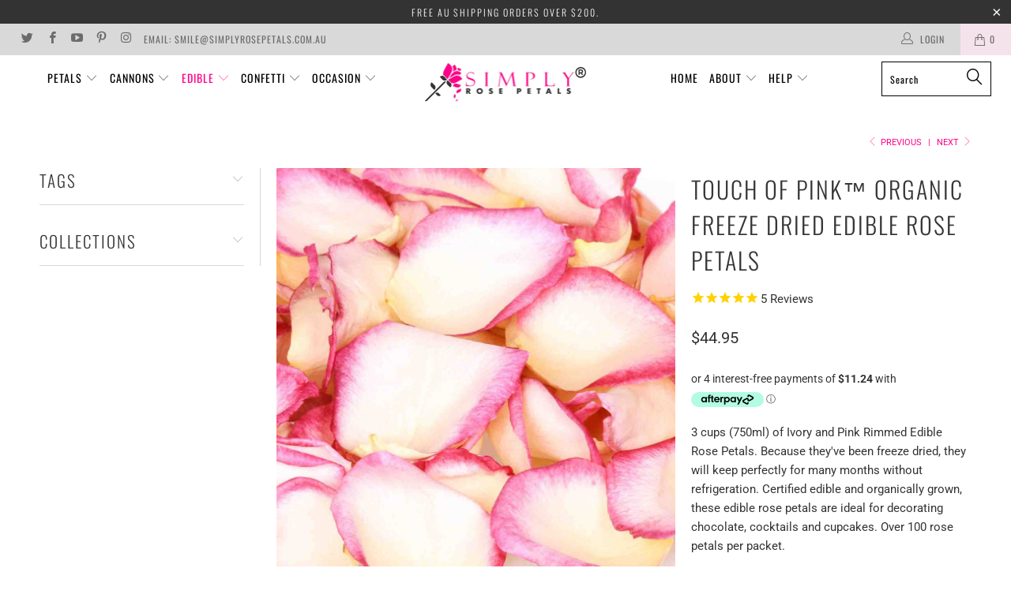

--- FILE ---
content_type: text/html; charset=utf-8
request_url: https://www.simplyrosepetals.com.au/collections/edible-flowers/products/touch-of-pink-edible-freeze-dried-rose-petals
body_size: 41776
content:


 <!DOCTYPE html>
<!--[if lt IE 7 ]><html class="ie ie6" lang="en"> <![endif]-->
<!--[if IE 7 ]><html class="ie ie7" lang="en"> <![endif]-->
<!--[if IE 8 ]><html class="ie ie8" lang="en"> <![endif]-->
<!--[if IE 9 ]><html class="ie ie9" lang="en"> <![endif]-->
<!--[if (gte IE 10)|!(IE)]><!--><html lang="en"> <!--<![endif]--> <head> <meta charset="utf-8"> <meta http-equiv="cleartype" content="on"> <meta name="robots" content="index,follow"> <!-- Custom Fonts --> <!-- Stylesheets for Turbo 3.2.1 --> <link href="//www.simplyrosepetals.com.au/cdn/shop/t/3/assets/styles.scss.css?v=43967689085089375601764727849" rel="stylesheet" type="text/css" media="all" /> <script>
      /*! lazysizes - v3.0.0 */
      !function(a,b){var c=b(a,a.document);a.lazySizes=c,"object"==typeof module&&module.exports&&(module.exports=c)}(window,function(a,b){"use strict";if(b.getElementsByClassName){var c,d=b.documentElement,e=a.Date,f=a.HTMLPictureElement,g="addEventListener",h="getAttribute",i=a[g],j=a.setTimeout,k=a.requestAnimationFrame||j,l=a.requestIdleCallback,m=/^picture$/i,n=["load","error","lazyincluded","_lazyloaded"],o={},p=Array.prototype.forEach,q=function(a,b){return o[b]||(o[b]=new RegExp("(\\s|^)"+b+"(\\s|$)")),o[b].test(a[h]("class")||"")&&o[b]},r=function(a,b){q(a,b)||a.setAttribute("class",(a[h]("class")||"").trim()+" "+b)},s=function(a,b){var c;(c=q(a,b))&&a.setAttribute("class",(a[h]("class")||"").replace(c," "))},t=function(a,b,c){var d=c?g:"removeEventListener";c&&t(a,b),n.forEach(function(c){a[d](c,b)})},u=function(a,c,d,e,f){var g=b.createEvent("CustomEvent");return g.initCustomEvent(c,!e,!f,d||{}),a.dispatchEvent(g),g},v=function(b,d){var e;!f&&(e=a.picturefill||c.pf)?e({reevaluate:!0,elements:[b]}):d&&d.src&&(b.src=d.src)},w=function(a,b){return(getComputedStyle(a,null)||{})[b]},x=function(a,b,d){for(d=d||a.offsetWidth;d<c.minSize&&b&&!a._lazysizesWidth;)d=b.offsetWidth,b=b.parentNode;return d},y=function(){var a,c,d=[],e=[],f=d,g=function(){var b=f;for(f=d.length?e:d,a=!0,c=!1;b.length;)b.shift()();a=!1},h=function(d,e){a&&!e?d.apply(this,arguments):(f.push(d),c||(c=!0,(b.hidden?j:k)(g)))};return h._lsFlush=g,h}(),z=function(a,b){return b?function(){y(a)}:function(){var b=this,c=arguments;y(function(){a.apply(b,c)})}},A=function(a){var b,c=0,d=125,f=666,g=f,h=function(){b=!1,c=e.now(),a()},i=l?function(){l(h,{timeout:g}),g!==f&&(g=f)}:z(function(){j(h)},!0);return function(a){var f;(a=a===!0)&&(g=44),b||(b=!0,f=d-(e.now()-c),0>f&&(f=0),a||9>f&&l?i():j(i,f))}},B=function(a){var b,c,d=99,f=function(){b=null,a()},g=function(){var a=e.now()-c;d>a?j(g,d-a):(l||f)(f)};return function(){c=e.now(),b||(b=j(g,d))}},C=function(){var f,k,l,n,o,x,C,E,F,G,H,I,J,K,L,M=/^img$/i,N=/^iframe$/i,O="onscroll"in a&&!/glebot/.test(navigator.userAgent),P=0,Q=0,R=0,S=-1,T=function(a){R--,a&&a.target&&t(a.target,T),(!a||0>R||!a.target)&&(R=0)},U=function(a,c){var e,f=a,g="hidden"==w(b.body,"visibility")||"hidden"!=w(a,"visibility");for(F-=c,I+=c,G-=c,H+=c;g&&(f=f.offsetParent)&&f!=b.body&&f!=d;)g=(w(f,"opacity")||1)>0,g&&"visible"!=w(f,"overflow")&&(e=f.getBoundingClientRect(),g=H>e.left&&G<e.right&&I>e.top-1&&F<e.bottom+1);return g},V=function(){var a,e,g,i,j,m,n,p,q;if((o=c.loadMode)&&8>R&&(a=f.length)){e=0,S++,null==K&&("expand"in c||(c.expand=d.clientHeight>500&&d.clientWidth>500?500:370),J=c.expand,K=J*c.expFactor),K>Q&&1>R&&S>2&&o>2&&!b.hidden?(Q=K,S=0):Q=o>1&&S>1&&6>R?J:P;for(;a>e;e++)if(f[e]&&!f[e]._lazyRace)if(O)if((p=f[e][h]("data-expand"))&&(m=1*p)||(m=Q),q!==m&&(C=innerWidth+m*L,E=innerHeight+m,n=-1*m,q=m),g=f[e].getBoundingClientRect(),(I=g.bottom)>=n&&(F=g.top)<=E&&(H=g.right)>=n*L&&(G=g.left)<=C&&(I||H||G||F)&&(l&&3>R&&!p&&(3>o||4>S)||U(f[e],m))){if(ba(f[e]),j=!0,R>9)break}else!j&&l&&!i&&4>R&&4>S&&o>2&&(k[0]||c.preloadAfterLoad)&&(k[0]||!p&&(I||H||G||F||"auto"!=f[e][h](c.sizesAttr)))&&(i=k[0]||f[e]);else ba(f[e]);i&&!j&&ba(i)}},W=A(V),X=function(a){r(a.target,c.loadedClass),s(a.target,c.loadingClass),t(a.target,Z)},Y=z(X),Z=function(a){Y({target:a.target})},$=function(a,b){try{a.contentWindow.location.replace(b)}catch(c){a.src=b}},_=function(a){var b,d,e=a[h](c.srcsetAttr);(b=c.customMedia[a[h]("data-media")||a[h]("media")])&&a.setAttribute("media",b),e&&a.setAttribute("srcset",e),b&&(d=a.parentNode,d.insertBefore(a.cloneNode(),a),d.removeChild(a))},aa=z(function(a,b,d,e,f){var g,i,k,l,o,q;(o=u(a,"lazybeforeunveil",b)).defaultPrevented||(e&&(d?r(a,c.autosizesClass):a.setAttribute("sizes",e)),i=a[h](c.srcsetAttr),g=a[h](c.srcAttr),f&&(k=a.parentNode,l=k&&m.test(k.nodeName||"")),q=b.firesLoad||"src"in a&&(i||g||l),o={target:a},q&&(t(a,T,!0),clearTimeout(n),n=j(T,2500),r(a,c.loadingClass),t(a,Z,!0)),l&&p.call(k.getElementsByTagName("source"),_),i?a.setAttribute("srcset",i):g&&!l&&(N.test(a.nodeName)?$(a,g):a.src=g),(i||l)&&v(a,{src:g})),a._lazyRace&&delete a._lazyRace,s(a,c.lazyClass),y(function(){(!q||a.complete&&a.naturalWidth>1)&&(q?T(o):R--,X(o))},!0)}),ba=function(a){var b,d=M.test(a.nodeName),e=d&&(a[h](c.sizesAttr)||a[h]("sizes")),f="auto"==e;(!f&&l||!d||!a.src&&!a.srcset||a.complete||q(a,c.errorClass))&&(b=u(a,"lazyunveilread").detail,f&&D.updateElem(a,!0,a.offsetWidth),a._lazyRace=!0,R++,aa(a,b,f,e,d))},ca=function(){if(!l){if(e.now()-x<999)return void j(ca,999);var a=B(function(){c.loadMode=3,W()});l=!0,c.loadMode=3,W(),i("scroll",function(){3==c.loadMode&&(c.loadMode=2),a()},!0)}};return{_:function(){x=e.now(),f=b.getElementsByClassName(c.lazyClass),k=b.getElementsByClassName(c.lazyClass+" "+c.preloadClass),L=c.hFac,i("scroll",W,!0),i("resize",W,!0),a.MutationObserver?new MutationObserver(W).observe(d,{childList:!0,subtree:!0,attributes:!0}):(d[g]("DOMNodeInserted",W,!0),d[g]("DOMAttrModified",W,!0),setInterval(W,999)),i("hashchange",W,!0),["focus","mouseover","click","load","transitionend","animationend","webkitAnimationEnd"].forEach(function(a){b[g](a,W,!0)}),/d$|^c/.test(b.readyState)?ca():(i("load",ca),b[g]("DOMContentLoaded",W),j(ca,2e4)),f.length?(V(),y._lsFlush()):W()},checkElems:W,unveil:ba}}(),D=function(){var a,d=z(function(a,b,c,d){var e,f,g;if(a._lazysizesWidth=d,d+="px",a.setAttribute("sizes",d),m.test(b.nodeName||""))for(e=b.getElementsByTagName("source"),f=0,g=e.length;g>f;f++)e[f].setAttribute("sizes",d);c.detail.dataAttr||v(a,c.detail)}),e=function(a,b,c){var e,f=a.parentNode;f&&(c=x(a,f,c),e=u(a,"lazybeforesizes",{width:c,dataAttr:!!b}),e.defaultPrevented||(c=e.detail.width,c&&c!==a._lazysizesWidth&&d(a,f,e,c)))},f=function(){var b,c=a.length;if(c)for(b=0;c>b;b++)e(a[b])},g=B(f);return{_:function(){a=b.getElementsByClassName(c.autosizesClass),i("resize",g)},checkElems:g,updateElem:e}}(),E=function(){E.i||(E.i=!0,D._(),C._())};return function(){var b,d={lazyClass:"lazyload",loadedClass:"lazyloaded",loadingClass:"lazyloading",preloadClass:"lazypreload",errorClass:"lazyerror",autosizesClass:"lazyautosizes",srcAttr:"data-src",srcsetAttr:"data-srcset",sizesAttr:"data-sizes",minSize:40,customMedia:{},init:!0,expFactor:1.5,hFac:.8,loadMode:2};c=a.lazySizesConfig||a.lazysizesConfig||{};for(b in d)b in c||(c[b]=d[b]);a.lazySizesConfig=c,j(function(){c.init&&E()})}(),{cfg:c,autoSizer:D,loader:C,init:E,uP:v,aC:r,rC:s,hC:q,fire:u,gW:x,rAF:y}}});</script> <title>Touch of Pink Edible Dried Rose Petals - White Pink Edible Rose Petals - Simply Rose Petals</title> <meta name="description" content="3 cups (750ml) of Ivory and Pink Rimmed Edible Rose Petals. Certified edible and organically grown, these white and pink edible rose petals are ideal for decorating chocolate, cocktails and cupcakes. Over 100 rose petals per packet." />
    

    

<meta name="author" content="Simply Rose Petals">
<meta property="og:url" content="https://www.simplyrosepetals.com.au/products/touch-of-pink-edible-freeze-dried-rose-petals">
<meta property="og:site_name" content="Simply Rose Petals"> <meta property="og:type" content="product"> <meta property="og:title" content="Touch of Pink™ Organic Freeze Dried Edible Rose Petals"> <meta property="og:image" content="https://www.simplyrosepetals.com.au/cdn/shop/products/Touch-Of-Pink-Freeze-Dried-Edible-Rose-Petals_600x.jpg?v=1541464122"> <meta property="og:image:secure_url" content="https://www.simplyrosepetals.com.au/cdn/shop/products/Touch-Of-Pink-Freeze-Dried-Edible-Rose-Petals_600x.jpg?v=1541464122"> <meta property="og:image" content="https://www.simplyrosepetals.com.au/cdn/shop/products/Touch-Of-Pink-Freeze-Dried-Edible-Rose-Petals-2_600x.jpg?v=1541464099"> <meta property="og:image:secure_url" content="https://www.simplyrosepetals.com.au/cdn/shop/products/Touch-Of-Pink-Freeze-Dried-Edible-Rose-Petals-2_600x.jpg?v=1541464099"> <meta property="og:price:amount" content="44.95"> <meta property="og:price:currency" content="AUD"> <meta property="og:description" content="3 cups (750ml) of Ivory and Pink Rimmed Edible Rose Petals. Certified edible and organically grown, these white and pink edible rose petals are ideal for decorating chocolate, cocktails and cupcakes. Over 100 rose petals per packet."> <meta name="twitter:site" content="@simplyrosepetal">

<meta name="twitter:card" content="summary"> <meta name="twitter:title" content="Touch of Pink™ Organic Freeze Dried Edible Rose Petals"> <meta name="twitter:description" content="3 cups (750ml) of Ivory and Pink Rimmed Edible Rose Petals. Because they&#39;ve been freeze dried, they will keep perfectly for many months without refrigeration. Certified edible and organically grown, these edible rose petals are ideal for decorating chocolate, cocktails and cupcakes. Over 100 rose petals per packet.
With every packet you purchase, one meal is donated to a person in need through our partnership with Foodbank. You will be helping to Feed The World With Flowers®."> <meta name="twitter:image" content="https://www.simplyrosepetals.com.au/cdn/shop/products/Touch-Of-Pink-Freeze-Dried-Edible-Rose-Petals_240x.jpg?v=1541464122"> <meta name="twitter:image:width" content="240"> <meta name="twitter:image:height" content="240"> <link rel="prev" href="/collections/edible-flowers/products/luxe-pink-freeze-dried-edible-flowers"> <link rel="next" href="/collections/edible-flowers/products/old-charm-culinary-dried-lavender"> <!-- Mobile Specific Metas --> <meta name="HandheldFriendly" content="True"> <meta name="MobileOptimized" content="320"> <meta name="viewport" content="width=device-width,initial-scale=1"> <meta name="theme-color" content="#ffffff"> <link rel="shortcut icon" type="image/x-icon" href="//www.simplyrosepetals.com.au/cdn/shop/files/Favicon-Simply-Rose-Petal_32x32.png?v=1613514371"> <link rel="canonical" href="https://www.simplyrosepetals.com.au/products/touch-of-pink-edible-freeze-dried-rose-petals" /> <script>window.performance && window.performance.mark && window.performance.mark('shopify.content_for_header.start');</script><meta name="google-site-verification" content="VL1_rTHCNk4qERe3loCkZV4Y_r-1716vrywt194XuvM">
<meta id="shopify-digital-wallet" name="shopify-digital-wallet" content="/12164399161/digital_wallets/dialog">
<meta name="shopify-checkout-api-token" content="3a771c06f824a68e127825f3e6416e2c">
<meta id="in-context-paypal-metadata" data-shop-id="12164399161" data-venmo-supported="false" data-environment="production" data-locale="en_US" data-paypal-v4="true" data-currency="AUD">
<link rel="alternate" type="application/json+oembed" href="https://www.simplyrosepetals.com.au/products/touch-of-pink-edible-freeze-dried-rose-petals.oembed">
<script async="async" src="/checkouts/internal/preloads.js?locale=en-AU"></script>
<link rel="preconnect" href="https://shop.app" crossorigin="anonymous">
<script async="async" src="https://shop.app/checkouts/internal/preloads.js?locale=en-AU&shop_id=12164399161" crossorigin="anonymous"></script>
<script id="apple-pay-shop-capabilities" type="application/json">{"shopId":12164399161,"countryCode":"AU","currencyCode":"AUD","merchantCapabilities":["supports3DS"],"merchantId":"gid:\/\/shopify\/Shop\/12164399161","merchantName":"Simply Rose Petals","requiredBillingContactFields":["postalAddress","email","phone"],"requiredShippingContactFields":["postalAddress","email","phone"],"shippingType":"shipping","supportedNetworks":["visa","masterCard","amex","jcb"],"total":{"type":"pending","label":"Simply Rose Petals","amount":"1.00"},"shopifyPaymentsEnabled":true,"supportsSubscriptions":true}</script>
<script id="shopify-features" type="application/json">{"accessToken":"3a771c06f824a68e127825f3e6416e2c","betas":["rich-media-storefront-analytics"],"domain":"www.simplyrosepetals.com.au","predictiveSearch":true,"shopId":12164399161,"locale":"en"}</script>
<script>var Shopify = Shopify || {};
Shopify.shop = "simplyrosepetals.myshopify.com";
Shopify.locale = "en";
Shopify.currency = {"active":"AUD","rate":"1.0"};
Shopify.country = "AU";
Shopify.theme = {"name":"turbo-portland","id":32320684089,"schema_name":"Turbo","schema_version":"3.2.1","theme_store_id":null,"role":"main"};
Shopify.theme.handle = "null";
Shopify.theme.style = {"id":null,"handle":null};
Shopify.cdnHost = "www.simplyrosepetals.com.au/cdn";
Shopify.routes = Shopify.routes || {};
Shopify.routes.root = "/";</script>
<script type="module">!function(o){(o.Shopify=o.Shopify||{}).modules=!0}(window);</script>
<script>!function(o){function n(){var o=[];function n(){o.push(Array.prototype.slice.apply(arguments))}return n.q=o,n}var t=o.Shopify=o.Shopify||{};t.loadFeatures=n(),t.autoloadFeatures=n()}(window);</script>
<script>
  window.ShopifyPay = window.ShopifyPay || {};
  window.ShopifyPay.apiHost = "shop.app\/pay";
  window.ShopifyPay.redirectState = null;
</script>
<script id="shop-js-analytics" type="application/json">{"pageType":"product"}</script>
<script defer="defer" async type="module" src="//www.simplyrosepetals.com.au/cdn/shopifycloud/shop-js/modules/v2/client.init-shop-cart-sync_BT-GjEfc.en.esm.js"></script>
<script defer="defer" async type="module" src="//www.simplyrosepetals.com.au/cdn/shopifycloud/shop-js/modules/v2/chunk.common_D58fp_Oc.esm.js"></script>
<script defer="defer" async type="module" src="//www.simplyrosepetals.com.au/cdn/shopifycloud/shop-js/modules/v2/chunk.modal_xMitdFEc.esm.js"></script>
<script type="module">
  await import("//www.simplyrosepetals.com.au/cdn/shopifycloud/shop-js/modules/v2/client.init-shop-cart-sync_BT-GjEfc.en.esm.js");
await import("//www.simplyrosepetals.com.au/cdn/shopifycloud/shop-js/modules/v2/chunk.common_D58fp_Oc.esm.js");
await import("//www.simplyrosepetals.com.au/cdn/shopifycloud/shop-js/modules/v2/chunk.modal_xMitdFEc.esm.js");

  window.Shopify.SignInWithShop?.initShopCartSync?.({"fedCMEnabled":true,"windoidEnabled":true});

</script>
<script>
  window.Shopify = window.Shopify || {};
  if (!window.Shopify.featureAssets) window.Shopify.featureAssets = {};
  window.Shopify.featureAssets['shop-js'] = {"shop-cart-sync":["modules/v2/client.shop-cart-sync_DZOKe7Ll.en.esm.js","modules/v2/chunk.common_D58fp_Oc.esm.js","modules/v2/chunk.modal_xMitdFEc.esm.js"],"init-fed-cm":["modules/v2/client.init-fed-cm_B6oLuCjv.en.esm.js","modules/v2/chunk.common_D58fp_Oc.esm.js","modules/v2/chunk.modal_xMitdFEc.esm.js"],"shop-cash-offers":["modules/v2/client.shop-cash-offers_D2sdYoxE.en.esm.js","modules/v2/chunk.common_D58fp_Oc.esm.js","modules/v2/chunk.modal_xMitdFEc.esm.js"],"shop-login-button":["modules/v2/client.shop-login-button_QeVjl5Y3.en.esm.js","modules/v2/chunk.common_D58fp_Oc.esm.js","modules/v2/chunk.modal_xMitdFEc.esm.js"],"pay-button":["modules/v2/client.pay-button_DXTOsIq6.en.esm.js","modules/v2/chunk.common_D58fp_Oc.esm.js","modules/v2/chunk.modal_xMitdFEc.esm.js"],"shop-button":["modules/v2/client.shop-button_DQZHx9pm.en.esm.js","modules/v2/chunk.common_D58fp_Oc.esm.js","modules/v2/chunk.modal_xMitdFEc.esm.js"],"avatar":["modules/v2/client.avatar_BTnouDA3.en.esm.js"],"init-windoid":["modules/v2/client.init-windoid_CR1B-cfM.en.esm.js","modules/v2/chunk.common_D58fp_Oc.esm.js","modules/v2/chunk.modal_xMitdFEc.esm.js"],"init-shop-for-new-customer-accounts":["modules/v2/client.init-shop-for-new-customer-accounts_C_vY_xzh.en.esm.js","modules/v2/client.shop-login-button_QeVjl5Y3.en.esm.js","modules/v2/chunk.common_D58fp_Oc.esm.js","modules/v2/chunk.modal_xMitdFEc.esm.js"],"init-shop-email-lookup-coordinator":["modules/v2/client.init-shop-email-lookup-coordinator_BI7n9ZSv.en.esm.js","modules/v2/chunk.common_D58fp_Oc.esm.js","modules/v2/chunk.modal_xMitdFEc.esm.js"],"init-shop-cart-sync":["modules/v2/client.init-shop-cart-sync_BT-GjEfc.en.esm.js","modules/v2/chunk.common_D58fp_Oc.esm.js","modules/v2/chunk.modal_xMitdFEc.esm.js"],"shop-toast-manager":["modules/v2/client.shop-toast-manager_DiYdP3xc.en.esm.js","modules/v2/chunk.common_D58fp_Oc.esm.js","modules/v2/chunk.modal_xMitdFEc.esm.js"],"init-customer-accounts":["modules/v2/client.init-customer-accounts_D9ZNqS-Q.en.esm.js","modules/v2/client.shop-login-button_QeVjl5Y3.en.esm.js","modules/v2/chunk.common_D58fp_Oc.esm.js","modules/v2/chunk.modal_xMitdFEc.esm.js"],"init-customer-accounts-sign-up":["modules/v2/client.init-customer-accounts-sign-up_iGw4briv.en.esm.js","modules/v2/client.shop-login-button_QeVjl5Y3.en.esm.js","modules/v2/chunk.common_D58fp_Oc.esm.js","modules/v2/chunk.modal_xMitdFEc.esm.js"],"shop-follow-button":["modules/v2/client.shop-follow-button_CqMgW2wH.en.esm.js","modules/v2/chunk.common_D58fp_Oc.esm.js","modules/v2/chunk.modal_xMitdFEc.esm.js"],"checkout-modal":["modules/v2/client.checkout-modal_xHeaAweL.en.esm.js","modules/v2/chunk.common_D58fp_Oc.esm.js","modules/v2/chunk.modal_xMitdFEc.esm.js"],"shop-login":["modules/v2/client.shop-login_D91U-Q7h.en.esm.js","modules/v2/chunk.common_D58fp_Oc.esm.js","modules/v2/chunk.modal_xMitdFEc.esm.js"],"lead-capture":["modules/v2/client.lead-capture_BJmE1dJe.en.esm.js","modules/v2/chunk.common_D58fp_Oc.esm.js","modules/v2/chunk.modal_xMitdFEc.esm.js"],"payment-terms":["modules/v2/client.payment-terms_Ci9AEqFq.en.esm.js","modules/v2/chunk.common_D58fp_Oc.esm.js","modules/v2/chunk.modal_xMitdFEc.esm.js"]};
</script>
<script>(function() {
  var isLoaded = false;
  function asyncLoad() {
    if (isLoaded) return;
    isLoaded = true;
    var urls = ["https:\/\/cdn1.stamped.io\/files\/widget.min.js?shop=simplyrosepetals.myshopify.com","https:\/\/static.klaviyo.com\/onsite\/js\/Qa6tQm\/klaviyo.js?company_id=Qa6tQm\u0026shop=simplyrosepetals.myshopify.com"];
    for (var i = 0; i <urls.length; i++) {
      var s = document.createElement('script');
      s.type = 'text/javascript';
      s.async = true;
      s.src = urls[i];
      var x = document.getElementsByTagName('script')[0];
      x.parentNode.insertBefore(s, x);
    }
  };
  if(window.attachEvent) {
    window.attachEvent('onload', asyncLoad);
  } else {
    window.addEventListener('load', asyncLoad, false);
  }
})();</script>
<script id="__st">var __st={"a":12164399161,"offset":39600,"reqid":"15794a53-1f53-48ab-a28c-aa1345d0ee77-1769049553","pageurl":"www.simplyrosepetals.com.au\/collections\/edible-flowers\/products\/touch-of-pink-edible-freeze-dried-rose-petals","u":"eb206566fcbe","p":"product","rtyp":"product","rid":1811414188089};</script>
<script>window.ShopifyPaypalV4VisibilityTracking = true;</script>
<script id="captcha-bootstrap">!function(){'use strict';const t='contact',e='account',n='new_comment',o=[[t,t],['blogs',n],['comments',n],[t,'customer']],c=[[e,'customer_login'],[e,'guest_login'],[e,'recover_customer_password'],[e,'create_customer']],r=t=>t.map((([t,e])=>`form[action*='/${t}']:not([data-nocaptcha='true']) input[name='form_type'][value='${e}']`)).join(','),a=t=>()=>t?[...document.querySelectorAll(t)].map((t=>t.form)):[];function s(){const t=[...o],e=r(t);return a(e)}const i='password',u='form_key',d=['recaptcha-v3-token','g-recaptcha-response','h-captcha-response',i],f=()=>{try{return window.sessionStorage}catch{return}},m='__shopify_v',_=t=>t.elements[u];function p(t,e,n=!1){try{const o=window.sessionStorage,c=JSON.parse(o.getItem(e)),{data:r}=function(t){const{data:e,action:n}=t;return t[m]||n?{data:e,action:n}:{data:t,action:n}}(c);for(const[e,n]of Object.entries(r))t.elements[e]&&(t.elements[e].value=n);n&&o.removeItem(e)}catch(o){console.error('form repopulation failed',{error:o})}}const l='form_type',E='cptcha';function T(t){t.dataset[E]=!0}const w=window,h=w.document,L='Shopify',v='ce_forms',y='captcha';let A=!1;((t,e)=>{const n=(g='f06e6c50-85a8-45c8-87d0-21a2b65856fe',I='https://cdn.shopify.com/shopifycloud/storefront-forms-hcaptcha/ce_storefront_forms_captcha_hcaptcha.v1.5.2.iife.js',D={infoText:'Protected by hCaptcha',privacyText:'Privacy',termsText:'Terms'},(t,e,n)=>{const o=w[L][v],c=o.bindForm;if(c)return c(t,g,e,D).then(n);var r;o.q.push([[t,g,e,D],n]),r=I,A||(h.body.append(Object.assign(h.createElement('script'),{id:'captcha-provider',async:!0,src:r})),A=!0)});var g,I,D;w[L]=w[L]||{},w[L][v]=w[L][v]||{},w[L][v].q=[],w[L][y]=w[L][y]||{},w[L][y].protect=function(t,e){n(t,void 0,e),T(t)},Object.freeze(w[L][y]),function(t,e,n,w,h,L){const[v,y,A,g]=function(t,e,n){const i=e?o:[],u=t?c:[],d=[...i,...u],f=r(d),m=r(i),_=r(d.filter((([t,e])=>n.includes(e))));return[a(f),a(m),a(_),s()]}(w,h,L),I=t=>{const e=t.target;return e instanceof HTMLFormElement?e:e&&e.form},D=t=>v().includes(t);t.addEventListener('submit',(t=>{const e=I(t);if(!e)return;const n=D(e)&&!e.dataset.hcaptchaBound&&!e.dataset.recaptchaBound,o=_(e),c=g().includes(e)&&(!o||!o.value);(n||c)&&t.preventDefault(),c&&!n&&(function(t){try{if(!f())return;!function(t){const e=f();if(!e)return;const n=_(t);if(!n)return;const o=n.value;o&&e.removeItem(o)}(t);const e=Array.from(Array(32),(()=>Math.random().toString(36)[2])).join('');!function(t,e){_(t)||t.append(Object.assign(document.createElement('input'),{type:'hidden',name:u})),t.elements[u].value=e}(t,e),function(t,e){const n=f();if(!n)return;const o=[...t.querySelectorAll(`input[type='${i}']`)].map((({name:t})=>t)),c=[...d,...o],r={};for(const[a,s]of new FormData(t).entries())c.includes(a)||(r[a]=s);n.setItem(e,JSON.stringify({[m]:1,action:t.action,data:r}))}(t,e)}catch(e){console.error('failed to persist form',e)}}(e),e.submit())}));const S=(t,e)=>{t&&!t.dataset[E]&&(n(t,e.some((e=>e===t))),T(t))};for(const o of['focusin','change'])t.addEventListener(o,(t=>{const e=I(t);D(e)&&S(e,y())}));const B=e.get('form_key'),M=e.get(l),P=B&&M;t.addEventListener('DOMContentLoaded',(()=>{const t=y();if(P)for(const e of t)e.elements[l].value===M&&p(e,B);[...new Set([...A(),...v().filter((t=>'true'===t.dataset.shopifyCaptcha))])].forEach((e=>S(e,t)))}))}(h,new URLSearchParams(w.location.search),n,t,e,['guest_login'])})(!0,!0)}();</script>
<script integrity="sha256-4kQ18oKyAcykRKYeNunJcIwy7WH5gtpwJnB7kiuLZ1E=" data-source-attribution="shopify.loadfeatures" defer="defer" src="//www.simplyrosepetals.com.au/cdn/shopifycloud/storefront/assets/storefront/load_feature-a0a9edcb.js" crossorigin="anonymous"></script>
<script crossorigin="anonymous" defer="defer" src="//www.simplyrosepetals.com.au/cdn/shopifycloud/storefront/assets/shopify_pay/storefront-65b4c6d7.js?v=20250812"></script>
<script data-source-attribution="shopify.dynamic_checkout.dynamic.init">var Shopify=Shopify||{};Shopify.PaymentButton=Shopify.PaymentButton||{isStorefrontPortableWallets:!0,init:function(){window.Shopify.PaymentButton.init=function(){};var t=document.createElement("script");t.src="https://www.simplyrosepetals.com.au/cdn/shopifycloud/portable-wallets/latest/portable-wallets.en.js",t.type="module",document.head.appendChild(t)}};
</script>
<script data-source-attribution="shopify.dynamic_checkout.buyer_consent">
  function portableWalletsHideBuyerConsent(e){var t=document.getElementById("shopify-buyer-consent"),n=document.getElementById("shopify-subscription-policy-button");t&&n&&(t.classList.add("hidden"),t.setAttribute("aria-hidden","true"),n.removeEventListener("click",e))}function portableWalletsShowBuyerConsent(e){var t=document.getElementById("shopify-buyer-consent"),n=document.getElementById("shopify-subscription-policy-button");t&&n&&(t.classList.remove("hidden"),t.removeAttribute("aria-hidden"),n.addEventListener("click",e))}window.Shopify?.PaymentButton&&(window.Shopify.PaymentButton.hideBuyerConsent=portableWalletsHideBuyerConsent,window.Shopify.PaymentButton.showBuyerConsent=portableWalletsShowBuyerConsent);
</script>
<script data-source-attribution="shopify.dynamic_checkout.cart.bootstrap">document.addEventListener("DOMContentLoaded",(function(){function t(){return document.querySelector("shopify-accelerated-checkout-cart, shopify-accelerated-checkout")}if(t())Shopify.PaymentButton.init();else{new MutationObserver((function(e,n){t()&&(Shopify.PaymentButton.init(),n.disconnect())})).observe(document.body,{childList:!0,subtree:!0})}}));
</script>
<link id="shopify-accelerated-checkout-styles" rel="stylesheet" media="screen" href="https://www.simplyrosepetals.com.au/cdn/shopifycloud/portable-wallets/latest/accelerated-checkout-backwards-compat.css" crossorigin="anonymous">
<style id="shopify-accelerated-checkout-cart">
        #shopify-buyer-consent {
  margin-top: 1em;
  display: inline-block;
  width: 100%;
}

#shopify-buyer-consent.hidden {
  display: none;
}

#shopify-subscription-policy-button {
  background: none;
  border: none;
  padding: 0;
  text-decoration: underline;
  font-size: inherit;
  cursor: pointer;
}

#shopify-subscription-policy-button::before {
  box-shadow: none;
}

      </style>

<script>window.performance && window.performance.mark && window.performance.mark('shopify.content_for_header.end');</script><link href="https://monorail-edge.shopifysvc.com" rel="dns-prefetch">
<script>(function(){if ("sendBeacon" in navigator && "performance" in window) {try {var session_token_from_headers = performance.getEntriesByType('navigation')[0].serverTiming.find(x => x.name == '_s').description;} catch {var session_token_from_headers = undefined;}var session_cookie_matches = document.cookie.match(/_shopify_s=([^;]*)/);var session_token_from_cookie = session_cookie_matches && session_cookie_matches.length === 2 ? session_cookie_matches[1] : "";var session_token = session_token_from_headers || session_token_from_cookie || "";function handle_abandonment_event(e) {var entries = performance.getEntries().filter(function(entry) {return /monorail-edge.shopifysvc.com/.test(entry.name);});if (!window.abandonment_tracked && entries.length === 0) {window.abandonment_tracked = true;var currentMs = Date.now();var navigation_start = performance.timing.navigationStart;var payload = {shop_id: 12164399161,url: window.location.href,navigation_start,duration: currentMs - navigation_start,session_token,page_type: "product"};window.navigator.sendBeacon("https://monorail-edge.shopifysvc.com/v1/produce", JSON.stringify({schema_id: "online_store_buyer_site_abandonment/1.1",payload: payload,metadata: {event_created_at_ms: currentMs,event_sent_at_ms: currentMs}}));}}window.addEventListener('pagehide', handle_abandonment_event);}}());</script>
<script id="web-pixels-manager-setup">(function e(e,d,r,n,o){if(void 0===o&&(o={}),!Boolean(null===(a=null===(i=window.Shopify)||void 0===i?void 0:i.analytics)||void 0===a?void 0:a.replayQueue)){var i,a;window.Shopify=window.Shopify||{};var t=window.Shopify;t.analytics=t.analytics||{};var s=t.analytics;s.replayQueue=[],s.publish=function(e,d,r){return s.replayQueue.push([e,d,r]),!0};try{self.performance.mark("wpm:start")}catch(e){}var l=function(){var e={modern:/Edge?\/(1{2}[4-9]|1[2-9]\d|[2-9]\d{2}|\d{4,})\.\d+(\.\d+|)|Firefox\/(1{2}[4-9]|1[2-9]\d|[2-9]\d{2}|\d{4,})\.\d+(\.\d+|)|Chrom(ium|e)\/(9{2}|\d{3,})\.\d+(\.\d+|)|(Maci|X1{2}).+ Version\/(15\.\d+|(1[6-9]|[2-9]\d|\d{3,})\.\d+)([,.]\d+|)( \(\w+\)|)( Mobile\/\w+|) Safari\/|Chrome.+OPR\/(9{2}|\d{3,})\.\d+\.\d+|(CPU[ +]OS|iPhone[ +]OS|CPU[ +]iPhone|CPU IPhone OS|CPU iPad OS)[ +]+(15[._]\d+|(1[6-9]|[2-9]\d|\d{3,})[._]\d+)([._]\d+|)|Android:?[ /-](13[3-9]|1[4-9]\d|[2-9]\d{2}|\d{4,})(\.\d+|)(\.\d+|)|Android.+Firefox\/(13[5-9]|1[4-9]\d|[2-9]\d{2}|\d{4,})\.\d+(\.\d+|)|Android.+Chrom(ium|e)\/(13[3-9]|1[4-9]\d|[2-9]\d{2}|\d{4,})\.\d+(\.\d+|)|SamsungBrowser\/([2-9]\d|\d{3,})\.\d+/,legacy:/Edge?\/(1[6-9]|[2-9]\d|\d{3,})\.\d+(\.\d+|)|Firefox\/(5[4-9]|[6-9]\d|\d{3,})\.\d+(\.\d+|)|Chrom(ium|e)\/(5[1-9]|[6-9]\d|\d{3,})\.\d+(\.\d+|)([\d.]+$|.*Safari\/(?![\d.]+ Edge\/[\d.]+$))|(Maci|X1{2}).+ Version\/(10\.\d+|(1[1-9]|[2-9]\d|\d{3,})\.\d+)([,.]\d+|)( \(\w+\)|)( Mobile\/\w+|) Safari\/|Chrome.+OPR\/(3[89]|[4-9]\d|\d{3,})\.\d+\.\d+|(CPU[ +]OS|iPhone[ +]OS|CPU[ +]iPhone|CPU IPhone OS|CPU iPad OS)[ +]+(10[._]\d+|(1[1-9]|[2-9]\d|\d{3,})[._]\d+)([._]\d+|)|Android:?[ /-](13[3-9]|1[4-9]\d|[2-9]\d{2}|\d{4,})(\.\d+|)(\.\d+|)|Mobile Safari.+OPR\/([89]\d|\d{3,})\.\d+\.\d+|Android.+Firefox\/(13[5-9]|1[4-9]\d|[2-9]\d{2}|\d{4,})\.\d+(\.\d+|)|Android.+Chrom(ium|e)\/(13[3-9]|1[4-9]\d|[2-9]\d{2}|\d{4,})\.\d+(\.\d+|)|Android.+(UC? ?Browser|UCWEB|U3)[ /]?(15\.([5-9]|\d{2,})|(1[6-9]|[2-9]\d|\d{3,})\.\d+)\.\d+|SamsungBrowser\/(5\.\d+|([6-9]|\d{2,})\.\d+)|Android.+MQ{2}Browser\/(14(\.(9|\d{2,})|)|(1[5-9]|[2-9]\d|\d{3,})(\.\d+|))(\.\d+|)|K[Aa][Ii]OS\/(3\.\d+|([4-9]|\d{2,})\.\d+)(\.\d+|)/},d=e.modern,r=e.legacy,n=navigator.userAgent;return n.match(d)?"modern":n.match(r)?"legacy":"unknown"}(),u="modern"===l?"modern":"legacy",c=(null!=n?n:{modern:"",legacy:""})[u],f=function(e){return[e.baseUrl,"/wpm","/b",e.hashVersion,"modern"===e.buildTarget?"m":"l",".js"].join("")}({baseUrl:d,hashVersion:r,buildTarget:u}),m=function(e){var d=e.version,r=e.bundleTarget,n=e.surface,o=e.pageUrl,i=e.monorailEndpoint;return{emit:function(e){var a=e.status,t=e.errorMsg,s=(new Date).getTime(),l=JSON.stringify({metadata:{event_sent_at_ms:s},events:[{schema_id:"web_pixels_manager_load/3.1",payload:{version:d,bundle_target:r,page_url:o,status:a,surface:n,error_msg:t},metadata:{event_created_at_ms:s}}]});if(!i)return console&&console.warn&&console.warn("[Web Pixels Manager] No Monorail endpoint provided, skipping logging."),!1;try{return self.navigator.sendBeacon.bind(self.navigator)(i,l)}catch(e){}var u=new XMLHttpRequest;try{return u.open("POST",i,!0),u.setRequestHeader("Content-Type","text/plain"),u.send(l),!0}catch(e){return console&&console.warn&&console.warn("[Web Pixels Manager] Got an unhandled error while logging to Monorail."),!1}}}}({version:r,bundleTarget:l,surface:e.surface,pageUrl:self.location.href,monorailEndpoint:e.monorailEndpoint});try{o.browserTarget=l,function(e){var d=e.src,r=e.async,n=void 0===r||r,o=e.onload,i=e.onerror,a=e.sri,t=e.scriptDataAttributes,s=void 0===t?{}:t,l=document.createElement("script"),u=document.querySelector("head"),c=document.querySelector("body");if(l.async=n,l.src=d,a&&(l.integrity=a,l.crossOrigin="anonymous"),s)for(var f in s)if(Object.prototype.hasOwnProperty.call(s,f))try{l.dataset[f]=s[f]}catch(e){}if(o&&l.addEventListener("load",o),i&&l.addEventListener("error",i),u)u.appendChild(l);else{if(!c)throw new Error("Did not find a head or body element to append the script");c.appendChild(l)}}({src:f,async:!0,onload:function(){if(!function(){var e,d;return Boolean(null===(d=null===(e=window.Shopify)||void 0===e?void 0:e.analytics)||void 0===d?void 0:d.initialized)}()){var d=window.webPixelsManager.init(e)||void 0;if(d){var r=window.Shopify.analytics;r.replayQueue.forEach((function(e){var r=e[0],n=e[1],o=e[2];d.publishCustomEvent(r,n,o)})),r.replayQueue=[],r.publish=d.publishCustomEvent,r.visitor=d.visitor,r.initialized=!0}}},onerror:function(){return m.emit({status:"failed",errorMsg:"".concat(f," has failed to load")})},sri:function(e){var d=/^sha384-[A-Za-z0-9+/=]+$/;return"string"==typeof e&&d.test(e)}(c)?c:"",scriptDataAttributes:o}),m.emit({status:"loading"})}catch(e){m.emit({status:"failed",errorMsg:(null==e?void 0:e.message)||"Unknown error"})}}})({shopId: 12164399161,storefrontBaseUrl: "https://www.simplyrosepetals.com.au",extensionsBaseUrl: "https://extensions.shopifycdn.com/cdn/shopifycloud/web-pixels-manager",monorailEndpoint: "https://monorail-edge.shopifysvc.com/unstable/produce_batch",surface: "storefront-renderer",enabledBetaFlags: ["2dca8a86"],webPixelsConfigList: [{"id":"1727955136","configuration":"{\"accountID\":\"Qa6tQm\",\"webPixelConfig\":\"eyJlbmFibGVBZGRlZFRvQ2FydEV2ZW50cyI6IHRydWV9\"}","eventPayloadVersion":"v1","runtimeContext":"STRICT","scriptVersion":"524f6c1ee37bacdca7657a665bdca589","type":"APP","apiClientId":123074,"privacyPurposes":["ANALYTICS","MARKETING"],"dataSharingAdjustments":{"protectedCustomerApprovalScopes":["read_customer_address","read_customer_email","read_customer_name","read_customer_personal_data","read_customer_phone"]}},{"id":"559644864","configuration":"{\"config\":\"{\\\"pixel_id\\\":\\\"GT-5NXQL7F\\\",\\\"target_country\\\":\\\"AU\\\",\\\"gtag_events\\\":[{\\\"type\\\":\\\"purchase\\\",\\\"action_label\\\":\\\"MC-YG92BPHYT1\\\"},{\\\"type\\\":\\\"page_view\\\",\\\"action_label\\\":\\\"MC-YG92BPHYT1\\\"},{\\\"type\\\":\\\"view_item\\\",\\\"action_label\\\":\\\"MC-YG92BPHYT1\\\"}],\\\"enable_monitoring_mode\\\":false}\"}","eventPayloadVersion":"v1","runtimeContext":"OPEN","scriptVersion":"b2a88bafab3e21179ed38636efcd8a93","type":"APP","apiClientId":1780363,"privacyPurposes":[],"dataSharingAdjustments":{"protectedCustomerApprovalScopes":["read_customer_address","read_customer_email","read_customer_name","read_customer_personal_data","read_customer_phone"]}},{"id":"134381760","configuration":"{\"pixel_id\":\"605642986226483\",\"pixel_type\":\"facebook_pixel\",\"metaapp_system_user_token\":\"-\"}","eventPayloadVersion":"v1","runtimeContext":"OPEN","scriptVersion":"ca16bc87fe92b6042fbaa3acc2fbdaa6","type":"APP","apiClientId":2329312,"privacyPurposes":["ANALYTICS","MARKETING","SALE_OF_DATA"],"dataSharingAdjustments":{"protectedCustomerApprovalScopes":["read_customer_address","read_customer_email","read_customer_name","read_customer_personal_data","read_customer_phone"]}},{"id":"105119936","eventPayloadVersion":"v1","runtimeContext":"LAX","scriptVersion":"1","type":"CUSTOM","privacyPurposes":["ANALYTICS"],"name":"Google Analytics tag (migrated)"},{"id":"shopify-app-pixel","configuration":"{}","eventPayloadVersion":"v1","runtimeContext":"STRICT","scriptVersion":"0450","apiClientId":"shopify-pixel","type":"APP","privacyPurposes":["ANALYTICS","MARKETING"]},{"id":"shopify-custom-pixel","eventPayloadVersion":"v1","runtimeContext":"LAX","scriptVersion":"0450","apiClientId":"shopify-pixel","type":"CUSTOM","privacyPurposes":["ANALYTICS","MARKETING"]}],isMerchantRequest: false,initData: {"shop":{"name":"Simply Rose Petals","paymentSettings":{"currencyCode":"AUD"},"myshopifyDomain":"simplyrosepetals.myshopify.com","countryCode":"AU","storefrontUrl":"https:\/\/www.simplyrosepetals.com.au"},"customer":null,"cart":null,"checkout":null,"productVariants":[{"price":{"amount":44.95,"currencyCode":"AUD"},"product":{"title":"Touch of Pink™ Organic Freeze Dried Edible Rose Petals","vendor":"Simply Rose Petals","id":"1811414188089","untranslatedTitle":"Touch of Pink™ Organic Freeze Dried Edible Rose Petals","url":"\/products\/touch-of-pink-edible-freeze-dried-rose-petals","type":""},"id":"17827771875385","image":{"src":"\/\/www.simplyrosepetals.com.au\/cdn\/shop\/products\/Touch-Of-Pink-Freeze-Dried-Edible-Rose-Petals.jpg?v=1541464122"},"sku":"TOPIRP","title":"Default Title","untranslatedTitle":"Default Title"}],"purchasingCompany":null},},"https://www.simplyrosepetals.com.au/cdn","fcfee988w5aeb613cpc8e4bc33m6693e112",{"modern":"","legacy":""},{"shopId":"12164399161","storefrontBaseUrl":"https:\/\/www.simplyrosepetals.com.au","extensionBaseUrl":"https:\/\/extensions.shopifycdn.com\/cdn\/shopifycloud\/web-pixels-manager","surface":"storefront-renderer","enabledBetaFlags":"[\"2dca8a86\"]","isMerchantRequest":"false","hashVersion":"fcfee988w5aeb613cpc8e4bc33m6693e112","publish":"custom","events":"[[\"page_viewed\",{}],[\"product_viewed\",{\"productVariant\":{\"price\":{\"amount\":44.95,\"currencyCode\":\"AUD\"},\"product\":{\"title\":\"Touch of Pink™ Organic Freeze Dried Edible Rose Petals\",\"vendor\":\"Simply Rose Petals\",\"id\":\"1811414188089\",\"untranslatedTitle\":\"Touch of Pink™ Organic Freeze Dried Edible Rose Petals\",\"url\":\"\/products\/touch-of-pink-edible-freeze-dried-rose-petals\",\"type\":\"\"},\"id\":\"17827771875385\",\"image\":{\"src\":\"\/\/www.simplyrosepetals.com.au\/cdn\/shop\/products\/Touch-Of-Pink-Freeze-Dried-Edible-Rose-Petals.jpg?v=1541464122\"},\"sku\":\"TOPIRP\",\"title\":\"Default Title\",\"untranslatedTitle\":\"Default Title\"}}]]"});</script><script>
  window.ShopifyAnalytics = window.ShopifyAnalytics || {};
  window.ShopifyAnalytics.meta = window.ShopifyAnalytics.meta || {};
  window.ShopifyAnalytics.meta.currency = 'AUD';
  var meta = {"product":{"id":1811414188089,"gid":"gid:\/\/shopify\/Product\/1811414188089","vendor":"Simply Rose Petals","type":"","handle":"touch-of-pink-edible-freeze-dried-rose-petals","variants":[{"id":17827771875385,"price":4495,"name":"Touch of Pink™ Organic Freeze Dried Edible Rose Petals","public_title":null,"sku":"TOPIRP"}],"remote":false},"page":{"pageType":"product","resourceType":"product","resourceId":1811414188089,"requestId":"15794a53-1f53-48ab-a28c-aa1345d0ee77-1769049553"}};
  for (var attr in meta) {
    window.ShopifyAnalytics.meta[attr] = meta[attr];
  }
</script>
<script class="analytics">
  (function () {
    var customDocumentWrite = function(content) {
      var jquery = null;

      if (window.jQuery) {
        jquery = window.jQuery;
      } else if (window.Checkout && window.Checkout.$) {
        jquery = window.Checkout.$;
      }

      if (jquery) {
        jquery('body').append(content);
      }
    };

    var hasLoggedConversion = function(token) {
      if (token) {
        return document.cookie.indexOf('loggedConversion=' + token) !== -1;
      }
      return false;
    }

    var setCookieIfConversion = function(token) {
      if (token) {
        var twoMonthsFromNow = new Date(Date.now());
        twoMonthsFromNow.setMonth(twoMonthsFromNow.getMonth() + 2);

        document.cookie = 'loggedConversion=' + token + '; expires=' + twoMonthsFromNow;
      }
    }

    var trekkie = window.ShopifyAnalytics.lib = window.trekkie = window.trekkie || [];
    if (trekkie.integrations) {
      return;
    }
    trekkie.methods = [
      'identify',
      'page',
      'ready',
      'track',
      'trackForm',
      'trackLink'
    ];
    trekkie.factory = function(method) {
      return function() {
        var args = Array.prototype.slice.call(arguments);
        args.unshift(method);
        trekkie.push(args);
        return trekkie;
      };
    };
    for (var i = 0; i < trekkie.methods.length; i++) {
      var key = trekkie.methods[i];
      trekkie[key] = trekkie.factory(key);
    }
    trekkie.load = function(config) {
      trekkie.config = config || {};
      trekkie.config.initialDocumentCookie = document.cookie;
      var first = document.getElementsByTagName('script')[0];
      var script = document.createElement('script');
      script.type = 'text/javascript';
      script.onerror = function(e) {
        var scriptFallback = document.createElement('script');
        scriptFallback.type = 'text/javascript';
        scriptFallback.onerror = function(error) {
                var Monorail = {
      produce: function produce(monorailDomain, schemaId, payload) {
        var currentMs = new Date().getTime();
        var event = {
          schema_id: schemaId,
          payload: payload,
          metadata: {
            event_created_at_ms: currentMs,
            event_sent_at_ms: currentMs
          }
        };
        return Monorail.sendRequest("https://" + monorailDomain + "/v1/produce", JSON.stringify(event));
      },
      sendRequest: function sendRequest(endpointUrl, payload) {
        // Try the sendBeacon API
        if (window && window.navigator && typeof window.navigator.sendBeacon === 'function' && typeof window.Blob === 'function' && !Monorail.isIos12()) {
          var blobData = new window.Blob([payload], {
            type: 'text/plain'
          });

          if (window.navigator.sendBeacon(endpointUrl, blobData)) {
            return true;
          } // sendBeacon was not successful

        } // XHR beacon

        var xhr = new XMLHttpRequest();

        try {
          xhr.open('POST', endpointUrl);
          xhr.setRequestHeader('Content-Type', 'text/plain');
          xhr.send(payload);
        } catch (e) {
          console.log(e);
        }

        return false;
      },
      isIos12: function isIos12() {
        return window.navigator.userAgent.lastIndexOf('iPhone; CPU iPhone OS 12_') !== -1 || window.navigator.userAgent.lastIndexOf('iPad; CPU OS 12_') !== -1;
      }
    };
    Monorail.produce('monorail-edge.shopifysvc.com',
      'trekkie_storefront_load_errors/1.1',
      {shop_id: 12164399161,
      theme_id: 32320684089,
      app_name: "storefront",
      context_url: window.location.href,
      source_url: "//www.simplyrosepetals.com.au/cdn/s/trekkie.storefront.cd680fe47e6c39ca5d5df5f0a32d569bc48c0f27.min.js"});

        };
        scriptFallback.async = true;
        scriptFallback.src = '//www.simplyrosepetals.com.au/cdn/s/trekkie.storefront.cd680fe47e6c39ca5d5df5f0a32d569bc48c0f27.min.js';
        first.parentNode.insertBefore(scriptFallback, first);
      };
      script.async = true;
      script.src = '//www.simplyrosepetals.com.au/cdn/s/trekkie.storefront.cd680fe47e6c39ca5d5df5f0a32d569bc48c0f27.min.js';
      first.parentNode.insertBefore(script, first);
    };
    trekkie.load(
      {"Trekkie":{"appName":"storefront","development":false,"defaultAttributes":{"shopId":12164399161,"isMerchantRequest":null,"themeId":32320684089,"themeCityHash":"2377470573760738134","contentLanguage":"en","currency":"AUD","eventMetadataId":"e46af789-d6b4-477b-be53-ba82cf539c22"},"isServerSideCookieWritingEnabled":true,"monorailRegion":"shop_domain","enabledBetaFlags":["65f19447","bdb960ec"]},"Session Attribution":{},"S2S":{"facebookCapiEnabled":false,"source":"trekkie-storefront-renderer","apiClientId":580111}}
    );

    var loaded = false;
    trekkie.ready(function() {
      if (loaded) return;
      loaded = true;

      window.ShopifyAnalytics.lib = window.trekkie;

      var originalDocumentWrite = document.write;
      document.write = customDocumentWrite;
      try { window.ShopifyAnalytics.merchantGoogleAnalytics.call(this); } catch(error) {};
      document.write = originalDocumentWrite;

      window.ShopifyAnalytics.lib.page(null,{"pageType":"product","resourceType":"product","resourceId":1811414188089,"requestId":"15794a53-1f53-48ab-a28c-aa1345d0ee77-1769049553","shopifyEmitted":true});

      var match = window.location.pathname.match(/checkouts\/(.+)\/(thank_you|post_purchase)/)
      var token = match? match[1]: undefined;
      if (!hasLoggedConversion(token)) {
        setCookieIfConversion(token);
        window.ShopifyAnalytics.lib.track("Viewed Product",{"currency":"AUD","variantId":17827771875385,"productId":1811414188089,"productGid":"gid:\/\/shopify\/Product\/1811414188089","name":"Touch of Pink™ Organic Freeze Dried Edible Rose Petals","price":"44.95","sku":"TOPIRP","brand":"Simply Rose Petals","variant":null,"category":"","nonInteraction":true,"remote":false},undefined,undefined,{"shopifyEmitted":true});
      window.ShopifyAnalytics.lib.track("monorail:\/\/trekkie_storefront_viewed_product\/1.1",{"currency":"AUD","variantId":17827771875385,"productId":1811414188089,"productGid":"gid:\/\/shopify\/Product\/1811414188089","name":"Touch of Pink™ Organic Freeze Dried Edible Rose Petals","price":"44.95","sku":"TOPIRP","brand":"Simply Rose Petals","variant":null,"category":"","nonInteraction":true,"remote":false,"referer":"https:\/\/www.simplyrosepetals.com.au\/collections\/edible-flowers\/products\/touch-of-pink-edible-freeze-dried-rose-petals"});
      }
    });


        var eventsListenerScript = document.createElement('script');
        eventsListenerScript.async = true;
        eventsListenerScript.src = "//www.simplyrosepetals.com.au/cdn/shopifycloud/storefront/assets/shop_events_listener-3da45d37.js";
        document.getElementsByTagName('head')[0].appendChild(eventsListenerScript);

})();</script>
  <script>
  if (!window.ga || (window.ga && typeof window.ga !== 'function')) {
    window.ga = function ga() {
      (window.ga.q = window.ga.q || []).push(arguments);
      if (window.Shopify && window.Shopify.analytics && typeof window.Shopify.analytics.publish === 'function') {
        window.Shopify.analytics.publish("ga_stub_called", {}, {sendTo: "google_osp_migration"});
      }
      console.error("Shopify's Google Analytics stub called with:", Array.from(arguments), "\nSee https://help.shopify.com/manual/promoting-marketing/pixels/pixel-migration#google for more information.");
    };
    if (window.Shopify && window.Shopify.analytics && typeof window.Shopify.analytics.publish === 'function') {
      window.Shopify.analytics.publish("ga_stub_initialized", {}, {sendTo: "google_osp_migration"});
    }
  }
</script>
<script
  defer
  src="https://www.simplyrosepetals.com.au/cdn/shopifycloud/perf-kit/shopify-perf-kit-3.0.4.min.js"
  data-application="storefront-renderer"
  data-shop-id="12164399161"
  data-render-region="gcp-us-central1"
  data-page-type="product"
  data-theme-instance-id="32320684089"
  data-theme-name="Turbo"
  data-theme-version="3.2.1"
  data-monorail-region="shop_domain"
  data-resource-timing-sampling-rate="10"
  data-shs="true"
  data-shs-beacon="true"
  data-shs-export-with-fetch="true"
  data-shs-logs-sample-rate="1"
  data-shs-beacon-endpoint="https://www.simplyrosepetals.com.au/api/collect"
></script>
</head> <noscript> <style>
      .product_section .product_form {
        opacity: 1;
      }

      .multi_select,
      form .select {
        display: block !important;
      }</style></noscript> <body class="product"
    data-money-format="${{amount}}" data-shop-url="https://www.simplyrosepetals.com.au"> <div id="shopify-section-header" class="shopify-section header-section">


<header id="header" class="mobile_nav-fixed--true"> <div class="promo_banner"> <div class="promo_banner__content"> <p>FREE AU SHIPPING ORDERS OVER $200.</p></div> <div class="promo_banner-close"></div></div> <div class="top_bar clearfix"> <a class="mobile_nav dropdown_link" data-dropdown-rel="menu" data-no-instant="true"> <div> <span></span> <span></span> <span></span> <span></span></div> <span class="menu_title">Menu</span></a> <a href="https://www.simplyrosepetals.com.au" title="Simply Rose Petals" class="mobile_logo logo"> <img src="//www.simplyrosepetals.com.au/cdn/shop/files/Simply-Rose-Petals-Logo-Head_410x.png?v=1613514371" alt="Simply Rose Petals" /></a> <div class="top_bar--right"> <a href="/search" class="icon-search dropdown_link" title="Search" data-dropdown-rel="search"></a> <div class="cart_container"> <a href="/cart" class="icon-bag mini_cart dropdown_link" title="Cart" data-no-instant> <span class="cart_count">0</span></a></div></div></div> <div class="dropdown_container center" data-dropdown="search"> <div class="dropdown"> <form action="/search" class="header_search_form"> <input type="hidden" name="type" value="product" /> <span class="icon-search search-submit"></span> <input type="text" name="q" placeholder="Search" autocapitalize="off" autocomplete="off" autocorrect="off" class="search-terms" /></form></div></div> <div class="dropdown_container" data-dropdown="menu"> <div class="dropdown"> <ul class="menu" id="mobile_menu"> <li data-mobile-dropdown-rel="petals" class="sublink"> <a data-no-instant href="/collections/rose-petals" class="parent-link--true">
          Petals <span class="right icon-down-arrow"></span></a> <ul> <li><a href="/collections/freeze-dried-rose-petals">Freeze Dried Rose Petals</a></li> <li><a href="/collections/flower-petals">Flower Petals</a></li> <li><a href="/collections/edible-rose-petals">Edible Rose Petals</a></li> <li><a href="/collections/fake-rose-petals">Fake Rose Petals</a></li> <li><a href="/collections/potpourri">Potpourri</a></li> <li><a href="/collections/miniature-roses">Miniature Roses</a></li> <li><a href="/collections/fresh-rose-petals">Fresh Rose Petals - SWAN HILL</a></li> <li><a href="/collections/accessories">Accessories</a></li></ul></li> <li data-mobile-dropdown-rel="cannons" class="sublink"> <a data-no-instant href="/collections/confetti-cannon" class="parent-link--true">
          Cannons <span class="right icon-down-arrow"></span></a> <ul> <li><a href="/collections/rose-petal-cannon">Rose Petal Cannon</a></li></ul></li> <li data-mobile-dropdown-rel="edible" class="sublink"> <a data-no-instant href="/collections/edible-flowers" class="parent-link--true">
          Edible <span class="right icon-down-arrow"></span></a> <ul> <li><a href="/collections/dried-edible-flowers">Dried Edible Flowers</a></li> <li><a href="/collections/edible-rose-petals">Edible Rose Petals</a></li> <li><a href="/collections/naked-cake">Naked Cake</a></li></ul></li> <li data-mobile-dropdown-rel="confetti" class="sublink"> <a data-no-instant href="/collections/confetti" class="parent-link--true">
          Confetti <span class="right icon-down-arrow"></span></a> <ul> <li><a href="/collections/confetti-cannon">Confetti Cannon</a></li> <li><a href="/collections/biodegradable-confetti">Biodegradable Confetti</a></li> <li><a href="/collections/wedding-confetti">Wedding Confetti</a></li> <li><a href="/collections/confetti-cones">Confetti Cones</a></li> <li><a href="/collections/gender-reveal">Gender Reveal</a></li></ul></li> <li data-mobile-dropdown-rel="occasion" class="sublink"> <a data-no-instant href="/collections/gifts" class="parent-link--true">
          Occasion <span class="right icon-down-arrow"></span></a> <ul> <li><a href="/collections/mothers-day">Mother's Day</a></li> <li><a href="/collections/valentines-day">Valentine's Day</a></li> <li><a href="/collections/romantic">Romantic</a></li> <li><a href="/collections/proposal">Proposal</a></li> <li><a href="/collections/gifts-for-her">Gifts for Her</a></li> <li><a href="/collections/books">Books</a></li> <li><a href="/collections/baby-shower">Baby Shower</a></li> <li><a href="/collections/gender-reveal">Gender Reveal</a></li> <li><a href="/collections/funeral-flowers">Funeral Flowers</a></li> <li><a href="/collections/christmas">Christmas</a></li></ul></li> <li data-mobile-dropdown-rel="home"> <a data-no-instant href="/" class="parent-link--false">
          Home</a></li> <li data-mobile-dropdown-rel="about" class="sublink"> <a data-no-instant href="/pages/about-us" class="parent-link--true">
          About <span class="right icon-down-arrow"></span></a> <ul> <li><a href="/blogs/rambling-rose-petals-blog">Blog</a></li> <li><a href="/pages/about-us">About Us</a></li> <li><a href="/pages/contact-us">Contact Us</a></li></ul></li> <li data-mobile-dropdown-rel="help" class="sublink"> <a data-no-instant href="/pages/faq" class="parent-link--true">
          Help <span class="right icon-down-arrow"></span></a> <ul> <li><a href="/pages/faq">FAQ</a></li> <li><a href="/pages/wholesale-rose-petals-edible-flowers">Wholesale</a></li> <li><a href="/pages/contact-us">Contact Us</a></li></ul></li> <li><a href="tel:+Email:smile@simplyrosepetals.com.au">Email: smile@simplyrosepetals.com.au</a></li> <li data-no-instant> <a href="/account/login" id="customer_login_link">Login</a></li></ul></div></div>
</header>




<header class=" "> <div class="header  header-fixed--true header-background--solid"> <div class="promo_banner"> <div class="promo_banner__content"> <p>FREE AU SHIPPING ORDERS OVER $200.</p></div> <div class="promo_banner-close"></div></div> <div class="top_bar clearfix"> <ul class="social_icons"> <li><a href="https://twitter.com/simplyrosepetal" title="Simply Rose Petals on Twitter" rel="me" target="_blank" class="icon-twitter"></a></li> <li><a href="https://facebook.com/simplyrosepetals" title="Simply Rose Petals on Facebook" rel="me" target="_blank" class="icon-facebook"></a></li> <li><a href="https://youtube.com/user/simplyrosepetals" title="Simply Rose Petals on YouTube" rel="me" target="_blank" class="icon-youtube"></a></li> <li><a href="https://pinterest.com/simplyrosepetal" title="Simply Rose Petals on Pinterest" rel="me" target="_blank" class="icon-pinterest"></a></li> <li><a href="https://instagram.com/simplyrosepetals" title="Simply Rose Petals on Instagram" rel="me" target="_blank" class="icon-instagram"></a></li>
  

  

  

  

  
</ul> <ul class="menu left"> <li><a href="tel:+Email:smile@simplyrosepetals.com.au">Email: smile@simplyrosepetals.com.au</a></li></ul> <div class="cart_container"> <a href="/cart" class="icon-bag mini_cart dropdown_link" data-no-instant> <span class="cart_count">0</span></a> <div class="cart_content animated fadeIn"> <div class="js-empty-cart__message "> <p class="empty_cart">Your Cart is Empty</p></div> <form action="/checkout" method="post" data-money-format="${{amount}}" data-shop-currency="AUD" data-shop-name="Simply Rose Petals" class="js-cart_content__form hidden"> <a class="cart_content__continue-shopping secondary_button">
                  Continue Shopping</a> <ul class="cart_items js-cart_items clearfix"></ul> <hr /> <ul> <li class="cart_subtotal js-cart_subtotal"> <span class="right"> <span class="money">$0.00</span></span> <span>Subtotal</span></li> <li> <input type="submit" class="action_button" value="Go to cart" /></li></ul></form></div></div> <ul class="menu right"> <li> <a href="/account" class="icon-user" title="My Account "> <span>Login</span></a></li></ul></div> <div class="main_nav_wrapper"> <div class="main_nav clearfix menu-position--inline logo-align--center"> <div class="nav"> <ul class="menu center clearfix"> <div class="vertical-menu"> <li class="sublink"><a data-no-instant href="/collections/rose-petals" class="dropdown_link--vertical " data-dropdown-rel="petals" data-click-count="0">Petals <span class="icon-down-arrow"></span></a> <ul class="vertical-menu_submenu"> <li><a href="/collections/freeze-dried-rose-petals">Freeze Dried Rose Petals</a></li> <li><a href="/collections/flower-petals">Flower Petals</a></li> <li><a href="/collections/edible-rose-petals">Edible Rose Petals</a></li> <li><a href="/collections/fake-rose-petals">Fake Rose Petals</a></li> <li><a href="/collections/potpourri">Potpourri</a></li> <li><a href="/collections/miniature-roses">Miniature Roses</a></li> <li><a href="/collections/fresh-rose-petals">Fresh Rose Petals - SWAN HILL</a></li> <li><a href="/collections/accessories">Accessories</a></li></ul></li> <li class="sublink"><a data-no-instant href="/collections/confetti-cannon" class="dropdown_link--vertical " data-dropdown-rel="cannons" data-click-count="0">Cannons <span class="icon-down-arrow"></span></a> <ul class="vertical-menu_submenu"> <li><a href="/collections/rose-petal-cannon">Rose Petal Cannon</a></li></ul></li> <li class="sublink"><a data-no-instant href="/collections/edible-flowers" class="dropdown_link--vertical active" data-dropdown-rel="edible" data-click-count="0">Edible <span class="icon-down-arrow"></span></a> <ul class="vertical-menu_submenu"> <li><a href="/collections/dried-edible-flowers">Dried Edible Flowers</a></li> <li><a href="/collections/edible-rose-petals">Edible Rose Petals</a></li> <li><a href="/collections/naked-cake">Naked Cake</a></li></ul></li> <li class="sublink"><a data-no-instant href="/collections/confetti" class="dropdown_link--vertical " data-dropdown-rel="confetti" data-click-count="0">Confetti <span class="icon-down-arrow"></span></a> <ul class="vertical-menu_submenu"> <li><a href="/collections/confetti-cannon">Confetti Cannon</a></li> <li><a href="/collections/biodegradable-confetti">Biodegradable Confetti</a></li> <li><a href="/collections/wedding-confetti">Wedding Confetti</a></li> <li><a href="/collections/confetti-cones">Confetti Cones</a></li> <li><a href="/collections/gender-reveal">Gender Reveal</a></li></ul></li> <li class="sublink"><a data-no-instant href="/collections/gifts" class="dropdown_link--vertical " data-dropdown-rel="occasion" data-click-count="0">Occasion <span class="icon-down-arrow"></span></a> <ul class="vertical-menu_submenu"> <li><a href="/collections/mothers-day">Mother's Day</a></li> <li><a href="/collections/valentines-day">Valentine's Day</a></li> <li><a href="/collections/romantic">Romantic</a></li> <li><a href="/collections/proposal">Proposal</a></li> <li><a href="/collections/gifts-for-her">Gifts for Her</a></li> <li><a href="/collections/books">Books</a></li> <li><a href="/collections/baby-shower">Baby Shower</a></li> <li><a href="/collections/gender-reveal">Gender Reveal</a></li> <li><a href="/collections/funeral-flowers">Funeral Flowers</a></li> <li><a href="/collections/christmas">Christmas</a></li></ul></li>
    
  
</div></ul></div> <div class="logo text-align--center"> <a href="https://www.simplyrosepetals.com.au" title="Simply Rose Petals"> <img src="//www.simplyrosepetals.com.au/cdn/shop/files/Simply-Rose-Petals-Logo_410x.jpg?v=1613514371" class="primary_logo" alt="Simply Rose Petals" /></a></div> <div class="nav"> <ul class="menu center clearfix"> <div class="vertical-menu"> <li><a href="/" class="top_link " data-dropdown-rel="home">Home</a></li> <li class="sublink"><a data-no-instant href="/pages/about-us" class="dropdown_link--vertical " data-dropdown-rel="about" data-click-count="0">About <span class="icon-down-arrow"></span></a> <ul class="vertical-menu_submenu"> <li><a href="/blogs/rambling-rose-petals-blog">Blog</a></li> <li><a href="/pages/about-us">About Us</a></li> <li><a href="/pages/contact-us">Contact Us</a></li></ul></li> <li class="sublink"><a data-no-instant href="/pages/faq" class="dropdown_link--vertical " data-dropdown-rel="help" data-click-count="0">Help <span class="icon-down-arrow"></span></a> <ul class="vertical-menu_submenu"> <li><a href="/pages/faq">FAQ</a></li> <li><a href="/pages/wholesale-rose-petals-edible-flowers">Wholesale</a></li> <li><a href="/pages/contact-us">Contact Us</a></li></ul></li>
    
  
</div> <li class="search_container" data-autocomplete-true> <form action="/search" class="search_form"> <input type="hidden" name="type" value="product" /> <span class="icon-search search-submit"></span> <input type="text" name="q" placeholder="Search" value="" autocapitalize="off" autocomplete="off" autocorrect="off" /></form></li> <li class="search_link"> <a href="/search" class="icon-search dropdown_link" title="Search" data-dropdown-rel="search"></a></li></ul></div> <div class="dropdown_container center" data-dropdown="search"> <div class="dropdown" data-autocomplete-true> <form action="/search" class="header_search_form"> <input type="hidden" name="type" value="product" /> <span class="icon-search search-submit"></span> <input type="text" name="q" placeholder="Search" autocapitalize="off" autocomplete="off" autocorrect="off" class="search-terms" /></form></div></div> <div class="dropdown_container" data-dropdown="petals"> <div class="dropdown menu"> <div class="dropdown_content "> <div class="dropdown_column"> <ul class="dropdown_item"> <li> <a href="/collections/freeze-dried-rose-petals">Freeze Dried Rose Petals</a></li></ul></div> <div class="dropdown_column"> <ul class="dropdown_item"> <li> <a href="/collections/flower-petals">Flower Petals</a></li></ul></div> <div class="dropdown_column"> <ul class="dropdown_item"> <li> <a href="/collections/edible-rose-petals">Edible Rose Petals</a></li></ul></div> <div class="dropdown_column"> <ul class="dropdown_item"> <li> <a href="/collections/fake-rose-petals">Fake Rose Petals</a></li></ul></div> <div class="dropdown_column"> <ul class="dropdown_item"> <li> <a href="/collections/potpourri">Potpourri</a></li></ul></div> <div class="dropdown_row"></div> <div class="dropdown_column"> <ul class="dropdown_item"> <li> <a href="/collections/miniature-roses">Miniature Roses</a></li></ul></div> <div class="dropdown_column"> <ul class="dropdown_item"> <li> <a href="/collections/fresh-rose-petals">Fresh Rose Petals - SWAN HILL</a></li></ul></div> <div class="dropdown_column"> <ul class="dropdown_item"> <li> <a href="/collections/accessories">Accessories</a></li></ul></div></div></div></div> <div class="dropdown_container" data-dropdown="cannons"> <div class="dropdown menu"> <div class="dropdown_content dropdown_narrow"> <div class="dropdown_column"> <ul class="dropdown_item"> <li> <a href="/collections/rose-petal-cannon">Rose Petal Cannon</a></li></ul></div></div></div></div> <div class="dropdown_container" data-dropdown="edible"> <div class="dropdown menu"> <div class="dropdown_content dropdown_narrow"> <div class="dropdown_column"> <ul class="dropdown_item"> <li> <a href="/collections/dried-edible-flowers">Dried Edible Flowers</a></li></ul></div> <div class="dropdown_column"> <ul class="dropdown_item"> <li> <a href="/collections/edible-rose-petals">Edible Rose Petals</a></li></ul></div> <div class="dropdown_column"> <ul class="dropdown_item"> <li> <a href="/collections/naked-cake">Naked Cake</a></li></ul></div></div></div></div> <div class="dropdown_container" data-dropdown="confetti"> <div class="dropdown menu"> <div class="dropdown_content "> <div class="dropdown_column"> <ul class="dropdown_item"> <li> <a href="/collections/confetti-cannon">Confetti Cannon</a></li></ul></div> <div class="dropdown_column"> <ul class="dropdown_item"> <li> <a href="/collections/biodegradable-confetti">Biodegradable Confetti</a></li></ul></div> <div class="dropdown_column"> <ul class="dropdown_item"> <li> <a href="/collections/wedding-confetti">Wedding Confetti</a></li></ul></div> <div class="dropdown_column"> <ul class="dropdown_item"> <li> <a href="/collections/confetti-cones">Confetti Cones</a></li></ul></div> <div class="dropdown_column"> <ul class="dropdown_item"> <li> <a href="/collections/gender-reveal">Gender Reveal</a></li></ul></div> <div class="dropdown_row"></div></div></div></div> <div class="dropdown_container" data-dropdown="occasion"> <div class="dropdown menu"> <div class="dropdown_content "> <div class="dropdown_column"> <ul class="dropdown_item"> <li> <a href="/collections/mothers-day">Mother's Day</a></li></ul></div> <div class="dropdown_column"> <ul class="dropdown_item"> <li> <a href="/collections/valentines-day">Valentine's Day</a></li></ul></div> <div class="dropdown_column"> <ul class="dropdown_item"> <li> <a href="/collections/romantic">Romantic</a></li></ul></div> <div class="dropdown_column"> <ul class="dropdown_item"> <li> <a href="/collections/proposal">Proposal</a></li></ul></div> <div class="dropdown_column"> <ul class="dropdown_item"> <li> <a href="/collections/gifts-for-her">Gifts for Her</a></li></ul></div> <div class="dropdown_row"></div> <div class="dropdown_column"> <ul class="dropdown_item"> <li> <a href="/collections/books">Books</a></li></ul></div> <div class="dropdown_column"> <ul class="dropdown_item"> <li> <a href="/collections/baby-shower">Baby Shower</a></li></ul></div> <div class="dropdown_column"> <ul class="dropdown_item"> <li> <a href="/collections/gender-reveal">Gender Reveal</a></li></ul></div> <div class="dropdown_column"> <ul class="dropdown_item"> <li> <a href="/collections/funeral-flowers">Funeral Flowers</a></li></ul></div> <div class="dropdown_column"> <ul class="dropdown_item"> <li> <a href="/collections/christmas">Christmas</a></li></ul></div> <div class="dropdown_row"></div></div></div></div> <div class="dropdown_container" data-dropdown="about"> <div class="dropdown menu"> <div class="dropdown_content dropdown_narrow"> <div class="dropdown_column"> <ul class="dropdown_item"> <li> <a href="/blogs/rambling-rose-petals-blog">Blog</a></li></ul></div> <div class="dropdown_column"> <ul class="dropdown_item"> <li> <a href="/pages/about-us">About Us</a></li></ul></div> <div class="dropdown_column"> <ul class="dropdown_item"> <li> <a href="/pages/contact-us">Contact Us</a></li></ul></div></div></div></div> <div class="dropdown_container" data-dropdown="help"> <div class="dropdown menu"> <div class="dropdown_content dropdown_narrow"> <div class="dropdown_column"> <ul class="dropdown_item"> <li> <a href="/pages/faq">FAQ</a></li></ul></div> <div class="dropdown_column"> <ul class="dropdown_item"> <li> <a href="/pages/wholesale-rose-petals-edible-flowers">Wholesale</a></li></ul></div> <div class="dropdown_column"> <ul class="dropdown_item"> <li> <a href="/pages/contact-us">Contact Us</a></li></ul></div></div></div></div></div></div></div>
</header>

<style>
  .main_nav div.logo a {
    padding-top: 10px;
    padding-bottom: 10px;
  }

  div.logo img {
    max-width: 205px;
  }

  .nav {
    
      width: 42%;
      float: left;
    
  }

  
    .nav ul.menu {
      padding-top: 5px;
      padding-bottom: 5px;
    }

    .sticky_nav ul.menu, .sticky_nav .mini_cart {
      padding-top: 2px;
      padding-bottom: 2px;
    }
  

  

  
    body {
      overscroll-behavior-y: none;
    }
  

</style>


</div> <div class="mega-menu-container"></div>

    

      

<script text="text/javascript">
  var _learnq = _learnq || [];

  var item = {
    Name: "Touch of Pink™ Organic Freeze Dried Edible Rose Petals",
    ProductID: 1811414188089,
    Categories: ["Dried Edible Flowers","Edible Flowers","Edible Rose Petals","Rose Petals"],
    ImageURL: "https://www.simplyrosepetals.com.au/cdn/shop/products/Touch-Of-Pink-Freeze-Dried-Edible-Rose-Petals_grande.jpg?v=1541464122",
    URL: "https://www.simplyrosepetals.com.au/products/touch-of-pink-edible-freeze-dried-rose-petals",
    Brand: "Simply Rose Petals",
    Price: "$44.95",
    CompareAtPrice: "$0.00"
  };

  _learnq.push(['track', 'Viewed Product', item]);
  _learnq.push(['trackViewedItem', {
    Title: item.Name,
    ItemId: item.ProductID,
    Categories: item.Categories,
    ImageUrl: item.ImageURL,
    Url: item.URL,
    Metadata: {
      Brand: item.Brand,
      Price: item.Price,
      CompareAtPrice: item.CompareAtPrice
    }
  }]);
</script>

<div id="shopify-section-product-template" class="shopify-section product-template">

<a name="pagecontent" id="pagecontent"></a>

<div class="container main content"> <div class="sixteen columns"> <div class="clearfix breadcrumb-collection"> <div class="nav_arrows breadcrumb_text"> <a href="/collections/edible-flowers/products/luxe-pink-freeze-dried-edible-flowers" title="Previous" class="breadcrumb_link"><span class="icon-left-arrow"> Previous</span></a> <span class="breadcrumb-divider"> |</span> <a href="/collections/edible-flowers/products/old-charm-culinary-dried-lavender" title="Next" class="breadcrumb_link">Next <span class="icon-right-arrow"></span></a></div></div></div> <div class="product clearfix"> <div class="sidebar four columns toggle-all--true"> <div class="sidebar-wrap"> <div class="sidebar-block" > <h4 class="toggle">Tags<span class="right icon-down-arrow"></span></h4> <ul class="toggle_list"> <li> <a  href="/collections/edible-flowers/ivory">Ivory</a></li> <li> <a  href="/collections/edible-flowers/pink">Pink</a></li> <li> <a  href="/collections/edible-flowers/white">White</a></li></ul></div> <div class="sidebar-block" > <h4 class="toggle">Collections<span class="right icon-down-arrow"></span></h4> <ul class="toggle_list"> <li ><a href="/collections/accessories" title="Accessories">Accessories</a></li> <li ><a href="/collections/baby-shower" title="Baby Shower">Baby Shower</a></li> <li ><a href="/collections/biodegradable-confetti" title="Biodegradable Confetti">Biodegradable Confetti</a></li> <li ><a href="/collections/books" title="Books">Books</a></li> <li ><a href="/collections/christmas" title="Christmas">Christmas</a></li> <li ><a href="/collections/coming-soon" title="Coming Soon">Coming Soon</a></li> <li ><a href="/collections/confetti" title="Confetti">Confetti</a></li> <li ><a href="/collections/confetti-cannon" title="Confetti Cannon">Confetti Cannon</a></li> <li ><a href="/collections/confetti-cones" title="Confetti Cones">Confetti Cones</a></li> <li ><a href="/collections/dried-edible-flowers" title="Dried Edible Flowers">Dried Edible Flowers</a></li> <li ><a href="/collections/dried-rose-petals" title="Dried Rose Petals">Dried Rose Petals</a></li> <li class="active"><a href="/collections/edible-flowers" title="Edible Flowers">Edible Flowers</a></li> <li ><a href="/collections/edible-rose-petals" title="Edible Rose Petals">Edible Rose Petals</a></li> <li ><a href="/collections/fake-rose-petals" title="Fake Rose Petals">Fake Rose Petals</a></li> <li ><a href="/collections/flower-petals" title="Flower Petals">Flower Petals</a></li> <li ><a href="/collections/freeze-dried-rose-petals" title="Freeze Dried Rose Petals">Freeze Dried Rose Petals</a></li> <li ><a href="/collections/fresh-rose-petals" title="Fresh Rose Petals">Fresh Rose Petals</a></li> <li ><a href="/collections/funeral-flowers" title="Funeral Flowers">Funeral Flowers</a></li> <li ><a href="/collections/gender-reveal" title="Gender Reveal">Gender Reveal</a></li> <li ><a href="/collections/gifts-for-her" title="Gifts for Her">Gifts for Her</a></li> <li ><a href="/collections/miniature-roses" title="Miniature Roses">Miniature Roses</a></li> <li ><a href="/collections/mothers-day" title="Mother&#39;s Day">Mother's Day</a></li> <li ><a href="/collections/naked-cake" title="Naked Cake">Naked Cake</a></li> <li ><a href="/collections/new" title="New">New</a></li> <li ><a href="/collections/gifts" title="Occasion">Occasion</a></li> <li ><a href="/collections/potpourri" title="Potpourri">Potpourri</a></li> <li ><a href="/collections/proposal" title="Proposal">Proposal</a></li> <li ><a href="/collections/romantic" title="Romantic">Romantic</a></li> <li ><a href="/collections/rose-petal-cannon" title="Rose Petal Cannon">Rose Petal Cannon</a></li> <li ><a href="/collections/rose-petals" title="Rose Petals">Rose Petals</a></li> <li ><a href="/collections/valentines-day" title="Valentine&#39;s Day">Valentine's Day</a></li> <li ><a href="/collections/wedding-confetti" title="Wedding Confetti">Wedding Confetti</a></li></ul></div> <div class="sidebar-block" > <div  class="js-sidebar-recently-viewed hidden"
                  data-rv-handle="touch-of-pink-edible-freeze-dried-rose-petals"
                  data-visible-products="4"
            > <h4 class="toggle">Recently Viewed<span class="right icon-down-arrow"></span></h4> <ul class="toggle_list"> <li>


<div class="recently-viewed__title"> <h4 class="toggle">Recently Viewed</h4>
</div>

<div class="clearfix rv-container"> <div itemtype="http://schema.org/ItemList" class="product-list clearfix recently-viewed-list"> <div class="rv-element rv-sidebar-element rv-box-0 thumbnail"></div> <div class="rv-element rv-sidebar-element rv-box-1 thumbnail"></div> <div class="rv-element rv-sidebar-element rv-box-2 thumbnail"></div></div>
</div>
</li></ul></div></div></div></div> <div class="twelve columns"> <div  class="product-1811414188089"
          data-free-text="Free"
          > <div class="section product_section clearfix js-product_section " itemscope itemtype="http://schema.org/Product" data-rv-handle="touch-of-pink-edible-freeze-dried-rose-petals"> <div class="seven columns alpha">
          
  
  

<div class="gallery-wrap js-product-page-gallery clearfix
            gallery-arrows--true
             bottom-thumbnails 
            slideshow_animation--slide
            "> <div class="product_gallery product-1811414188089-gallery
               multi-image 
              
              transparentBackground--true
              "
      data-zoom="false"
      data-autoplay="false"> <div class="gallery-cell" data-thumb="" data-title="White and Pink Freeze Dried Edible Rose Petals" data-image-height="1024px" data-image-width="1024px"> <a href="//www.simplyrosepetals.com.au/cdn/shop/products/Touch-Of-Pink-Freeze-Dried-Edible-Rose-Petals_800x.jpg?v=1541464122" class="lightbox" rel="gallery" data-fancybox-group="gallery" data-lightbox-zoom="false" > <div class="image__container" style="max-width: 1024px"> <img  src="//www.simplyrosepetals.com.au/cdn/shop/products/Touch-Of-Pink-Freeze-Dried-Edible-Rose-Petals_100x.jpg?v=1541464122"
                      alt="White and Pink Freeze Dried Edible Rose Petals"
                      class=" lazyload blur-up"
                      data-index="0"
                      data-image-id="6561992966201"
                      data-sizes="100vw"
                      data-src="//www.simplyrosepetals.com.au/cdn/shop/products/Touch-Of-Pink-Freeze-Dried-Edible-Rose-Petals_2000x.jpg?v=1541464122"
                      srcset=" //www.simplyrosepetals.com.au/cdn/shop/products/Touch-Of-Pink-Freeze-Dried-Edible-Rose-Petals_200x.jpg?v=1541464122 200w,
                                    //www.simplyrosepetals.com.au/cdn/shop/products/Touch-Of-Pink-Freeze-Dried-Edible-Rose-Petals_400x.jpg?v=1541464122 400w,
                                    //www.simplyrosepetals.com.au/cdn/shop/products/Touch-Of-Pink-Freeze-Dried-Edible-Rose-Petals_600x.jpg?v=1541464122 600w,
                                    //www.simplyrosepetals.com.au/cdn/shop/products/Touch-Of-Pink-Freeze-Dried-Edible-Rose-Petals_800x.jpg?v=1541464122 800w,
                                    //www.simplyrosepetals.com.au/cdn/shop/products/Touch-Of-Pink-Freeze-Dried-Edible-Rose-Petals_1200x.jpg?v=1541464122 1200w,
                                    //www.simplyrosepetals.com.au/cdn/shop/products/Touch-Of-Pink-Freeze-Dried-Edible-Rose-Petals_2000x.jpg?v=1541464122 2000w"
                       /></div></a></div> <div class="gallery-cell" data-thumb="" data-title="White and pink edible rose petals" data-image-height="1024px" data-image-width="1024px"> <a href="//www.simplyrosepetals.com.au/cdn/shop/products/Touch-Of-Pink-Freeze-Dried-Edible-Rose-Petals-2_800x.jpg?v=1541464099" class="lightbox" rel="gallery" data-fancybox-group="gallery" data-lightbox-zoom="false" > <div class="image__container" style="max-width: 1024px"> <img  src="//www.simplyrosepetals.com.au/cdn/shop/products/Touch-Of-Pink-Freeze-Dried-Edible-Rose-Petals-2_100x.jpg?v=1541464099"
                      alt="White and pink edible rose petals"
                      class=" lazyload blur-up"
                      data-index="1"
                      data-image-id="6561993130041"
                      data-sizes="100vw"
                      data-src="//www.simplyrosepetals.com.au/cdn/shop/products/Touch-Of-Pink-Freeze-Dried-Edible-Rose-Petals-2_2000x.jpg?v=1541464099"
                      srcset=" //www.simplyrosepetals.com.au/cdn/shop/products/Touch-Of-Pink-Freeze-Dried-Edible-Rose-Petals-2_200x.jpg?v=1541464099 200w,
                                    //www.simplyrosepetals.com.au/cdn/shop/products/Touch-Of-Pink-Freeze-Dried-Edible-Rose-Petals-2_400x.jpg?v=1541464099 400w,
                                    //www.simplyrosepetals.com.au/cdn/shop/products/Touch-Of-Pink-Freeze-Dried-Edible-Rose-Petals-2_600x.jpg?v=1541464099 600w,
                                    //www.simplyrosepetals.com.au/cdn/shop/products/Touch-Of-Pink-Freeze-Dried-Edible-Rose-Petals-2_800x.jpg?v=1541464099 800w,
                                    //www.simplyrosepetals.com.au/cdn/shop/products/Touch-Of-Pink-Freeze-Dried-Edible-Rose-Petals-2_1200x.jpg?v=1541464099 1200w,
                                    //www.simplyrosepetals.com.au/cdn/shop/products/Touch-Of-Pink-Freeze-Dried-Edible-Rose-Petals-2_2000x.jpg?v=1541464099 2000w"
                       /></div></a></div></div> <div class="product_gallery_nav product-1811414188089-gallery-nav"> <div class="gallery-cell" data-title="White and Pink Freeze Dried Edible Rose Petals"> <img  src="//www.simplyrosepetals.com.au/cdn/shop/products/Touch-Of-Pink-Freeze-Dried-Edible-Rose-Petals_400x.jpg?v=1541464122"
                      alt="White and Pink Freeze Dried Edible Rose Petals"
                      data-index="0"
                      data-image-id="6561992966201"
                      data-featured-image="6561992966201"
                      /></div> <div class="gallery-cell" data-title="White and pink edible rose petals"> <img  src="//www.simplyrosepetals.com.au/cdn/shop/products/Touch-Of-Pink-Freeze-Dried-Edible-Rose-Petals-2_400x.jpg?v=1541464099"
                      alt="White and pink edible rose petals"
                      data-index="1"
                      data-image-id="6561993130041"
                      data-featured-image="6561992966201"
                      /></div></div>
    
  
</div></div> <div class="five columns omega"> <h1 class="product_name" itemprop="name">Touch of Pink™ Organic Freeze Dried Edible Rose Petals</h1>
<span class="stamped-product-reviews-badge stamped-main-badge" data-id="1811414188089" data-product-title="Touch of Pink™ Organic Freeze Dried Edible Rose Petals" data-product-type="" style="display: block;"></span> <span class="shopify-product-reviews-badge" data-id="1811414188089"></span> <div class="feature_divider"></div> <p class="modal_price" itemprop="offers" itemscope itemtype="http://schema.org/Offer"> <meta itemprop="priceCurrency" content="AUD" /> <meta itemprop="seller" content="Simply Rose Petals" /> <link itemprop="availability" href="http://schema.org/InStock"> <meta itemprop="itemCondition" itemtype="http://schema.org/OfferItemCondition" content="http://schema.org/NewCondition"/> <span class="sold_out"></span> <span itemprop="price" content="44.95" class=""> <span class="current_price "> <span class="money">$44.95</span></span></span> <span class="was_price"></span> <span class="sale savings"></span></p> <div class="notify_form notify-form-1811414188089" id="notify-form-1811414188089" style="display:none"> <p class="message"></p> <form method="post" action="/contact#notify_me" id="notify_me" accept-charset="UTF-8" class="contact-form"><input type="hidden" name="form_type" value="contact" /><input type="hidden" name="utf8" value="✓" /> <p> <label aria-hidden="true" class="visuallyhidden" for="contact[email]">Translation missing: en.products.notify_form.description:</label> <p>Notify me when this product is available:</p> <input required type="email" class="notify_email" name="contact[email]" id="contact[email]" placeholder="Enter your email address..." value="" /> <input type="hidden" name="challenge" value="false" /> <input type="hidden" name="contact[body]" class="notify_form_message" data-body="Please notify me when Touch of Pink™ Organic Freeze Dried Edible Rose Petals becomes available - https://www.simplyrosepetals.com.au/products/touch-of-pink-edible-freeze-dried-rose-petals" value="Please notify me when Touch of Pink™ Organic Freeze Dried Edible Rose Petals becomes available - https://www.simplyrosepetals.com.au/products/touch-of-pink-edible-freeze-dried-rose-petals" /> <input class="action_button" type="submit" value="Send" style="margin-bottom:0px" /></p></form></div> <div class="description" itemprop="description"> <p>3 cups (750ml) of Ivory and Pink Rimmed Edible Rose Petals. Because they've been freeze dried, they will keep perfectly for many months without refrigeration. Certified edible and organically grown, these edible rose petals are ideal for decorating chocolate, cocktails and cupcakes. Over 100 rose petals per packet.</p>
<p>With every packet you purchase, one meal is donated to a person in need through our partnership with Foodbank. You will be helping to Feed The World With Flowers®.</p></div> <div class="clearfix product_form init smart-payment-button--false  product_form--swatches"
        id="product-form-1811414188089"
        data-money-format="${{amount}}"
        data-shop-currency="AUD"
        data-select-id="product-select-1811414188089productproduct-template"
        data-enable-state="true"
        data-product="{&quot;id&quot;:1811414188089,&quot;title&quot;:&quot;Touch of Pink™ Organic Freeze Dried Edible Rose Petals&quot;,&quot;handle&quot;:&quot;touch-of-pink-edible-freeze-dried-rose-petals&quot;,&quot;description&quot;:&quot;\u003cp\u003e3 cups (750ml) of Ivory and Pink Rimmed Edible Rose Petals. Because they&#39;ve been freeze dried, they will keep perfectly for many months without refrigeration. Certified edible and organically grown, these edible rose petals are ideal for decorating chocolate, cocktails and cupcakes. Over 100 rose petals per packet.\u003c\/p\u003e\n\u003cp\u003eWith every packet you purchase, one meal is donated to a person in need through our partnership with Foodbank. You will be helping to Feed The World With Flowers®.\u003c\/p\u003e&quot;,&quot;published_at&quot;:&quot;2018-11-06T11:11:03+11:00&quot;,&quot;created_at&quot;:&quot;2018-11-06T11:20:39+11:00&quot;,&quot;vendor&quot;:&quot;Simply Rose Petals&quot;,&quot;type&quot;:&quot;&quot;,&quot;tags&quot;:[&quot;Ivory&quot;,&quot;Pink&quot;,&quot;White&quot;],&quot;price&quot;:4495,&quot;price_min&quot;:4495,&quot;price_max&quot;:4495,&quot;available&quot;:true,&quot;price_varies&quot;:false,&quot;compare_at_price&quot;:null,&quot;compare_at_price_min&quot;:0,&quot;compare_at_price_max&quot;:0,&quot;compare_at_price_varies&quot;:false,&quot;variants&quot;:[{&quot;id&quot;:17827771875385,&quot;title&quot;:&quot;Default Title&quot;,&quot;option1&quot;:&quot;Default Title&quot;,&quot;option2&quot;:null,&quot;option3&quot;:null,&quot;sku&quot;:&quot;TOPIRP&quot;,&quot;requires_shipping&quot;:true,&quot;taxable&quot;:true,&quot;featured_image&quot;:null,&quot;available&quot;:true,&quot;name&quot;:&quot;Touch of Pink™ Organic Freeze Dried Edible Rose Petals&quot;,&quot;public_title&quot;:null,&quot;options&quot;:[&quot;Default Title&quot;],&quot;price&quot;:4495,&quot;weight&quot;:0,&quot;compare_at_price&quot;:null,&quot;inventory_management&quot;:&quot;shopify&quot;,&quot;barcode&quot;:&quot;&quot;,&quot;requires_selling_plan&quot;:false,&quot;selling_plan_allocations&quot;:[]}],&quot;images&quot;:[&quot;\/\/www.simplyrosepetals.com.au\/cdn\/shop\/products\/Touch-Of-Pink-Freeze-Dried-Edible-Rose-Petals.jpg?v=1541464122&quot;,&quot;\/\/www.simplyrosepetals.com.au\/cdn\/shop\/products\/Touch-Of-Pink-Freeze-Dried-Edible-Rose-Petals-2.jpg?v=1541464099&quot;],&quot;featured_image&quot;:&quot;\/\/www.simplyrosepetals.com.au\/cdn\/shop\/products\/Touch-Of-Pink-Freeze-Dried-Edible-Rose-Petals.jpg?v=1541464122&quot;,&quot;options&quot;:[&quot;Title&quot;],&quot;media&quot;:[{&quot;alt&quot;:&quot;White and Pink Freeze Dried Edible Rose Petals&quot;,&quot;id&quot;:2441753624633,&quot;position&quot;:1,&quot;preview_image&quot;:{&quot;aspect_ratio&quot;:1.0,&quot;height&quot;:1024,&quot;width&quot;:1024,&quot;src&quot;:&quot;\/\/www.simplyrosepetals.com.au\/cdn\/shop\/products\/Touch-Of-Pink-Freeze-Dried-Edible-Rose-Petals.jpg?v=1541464122&quot;},&quot;aspect_ratio&quot;:1.0,&quot;height&quot;:1024,&quot;media_type&quot;:&quot;image&quot;,&quot;src&quot;:&quot;\/\/www.simplyrosepetals.com.au\/cdn\/shop\/products\/Touch-Of-Pink-Freeze-Dried-Edible-Rose-Petals.jpg?v=1541464122&quot;,&quot;width&quot;:1024},{&quot;alt&quot;:&quot;White and pink edible rose petals&quot;,&quot;id&quot;:2441753690169,&quot;position&quot;:2,&quot;preview_image&quot;:{&quot;aspect_ratio&quot;:1.0,&quot;height&quot;:1024,&quot;width&quot;:1024,&quot;src&quot;:&quot;\/\/www.simplyrosepetals.com.au\/cdn\/shop\/products\/Touch-Of-Pink-Freeze-Dried-Edible-Rose-Petals-2.jpg?v=1541464099&quot;},&quot;aspect_ratio&quot;:1.0,&quot;height&quot;:1024,&quot;media_type&quot;:&quot;image&quot;,&quot;src&quot;:&quot;\/\/www.simplyrosepetals.com.au\/cdn\/shop\/products\/Touch-Of-Pink-Freeze-Dried-Edible-Rose-Petals-2.jpg?v=1541464099&quot;,&quot;width&quot;:1024}],&quot;requires_selling_plan&quot;:false,&quot;selling_plan_groups&quot;:[],&quot;content&quot;:&quot;\u003cp\u003e3 cups (750ml) of Ivory and Pink Rimmed Edible Rose Petals. Because they&#39;ve been freeze dried, they will keep perfectly for many months without refrigeration. Certified edible and organically grown, these edible rose petals are ideal for decorating chocolate, cocktails and cupcakes. Over 100 rose petals per packet.\u003c\/p\u003e\n\u003cp\u003eWith every packet you purchase, one meal is donated to a person in need through our partnership with Foodbank. You will be helping to Feed The World With Flowers®.\u003c\/p\u003e&quot;}"
        
          data-variant-inventory='[{"id":17827771875385,"inventory_quantity":9,"inventory_management":"shopify","inventory_policy":"deny"}]'
        
        data-product-id="1811414188089"
        > <form method="post" action="/cart/add" id="product_form_1811414188089" accept-charset="UTF-8" class="shopify-product-form" enctype="multipart/form-data"><input type="hidden" name="form_type" value="product" /><input type="hidden" name="utf8" value="✓" /> <input type="hidden" name="id" value="17827771875385" /> <div class="items_left">
        
          
          
            9 
            
              items left</div> <div class="purchase-details"> <div class="purchase-details__quantity product-quantity-box"> <label for="quantity">Qty</label> <span class="ss-icon product-minus js-change-quantity" data-func="minus"><span class="icon-minus"></span></span> <input type="number" min="1" size="2" class="quantity" name="quantity" id="quantity" value="1"  /> <span class="ss-icon product-plus js-change-quantity" data-func="plus"><span class="icon-plus"></span></span></div> <div class="purchase-details__buttons"> <button type="submit" name="add" class="action_button add_to_cart " data-label="Add to Cart"> <span class="text">Add to Cart</span> <svg x="0px" y="0px" width="32px" height="32px" viewBox="0 0 32 32" class="checkmark"> <path fill="none" stroke-width="2" stroke-linecap="square" stroke-miterlimit="10" d="M9,17l3.9,3.9c0.1,0.1,0.2,0.1,0.3,0L23,11"/></svg></button></div></div> <input type="hidden" name="product-id" value="1811414188089" /><input type="hidden" name="section-id" value="product-template" /></form>
</div> <div class="meta">
            
              




  
<div class="social_buttons"> <div class="share-btn twitter"><!--Twitter--> <a target="_blank" class="icon-twitter-share" title="Share this on Twitter" href="https://twitter.com/intent/tweet?text=Touch%20of%20Pink%E2%84%A2%20Organic%20Free...&url=https://www.simplyrosepetals.com.au/products/touch-of-pink-edible-freeze-dried-rose-petals&via=simplyrosepetal"></a></div> <div class="share-btn facebook"><!--Facebook--> <a target="_blank" class="icon-facebook-share" title="Share this on Facebook" href="https://www.facebook.com/sharer/sharer.php?u=https://www.simplyrosepetals.com.au/products/touch-of-pink-edible-freeze-dried-rose-petals"></a></div> <div class="share-btn pinterest"><!--Pinterest--> <a target="_blank" data-pin-do="skipLink" class="icon-pinterest-share" title="Share this on Pinterest" href="https://pinterest.com/pin/create/button/?url=https://www.simplyrosepetals.com.au/products/touch-of-pink-edible-freeze-dried-rose-petals&description=Touch%20of%20Pink%E2%84%A2%20Organic%20Free...&media=https://www.simplyrosepetals.com.au/cdn/shop/products/Touch-Of-Pink-Freeze-Dried-Edible-Rose-Petals_600x.jpg?v=1541464122"></a></div> <div class="share-btn google"><!--Google+--> <a target="_blank" class="icon-gplus-share" title="Share this on Google+" href="https://plus.google.com/share?url=https://www.simplyrosepetals.com.au/products/touch-of-pink-edible-freeze-dried-rose-petals"></a></div> <div class="share-btn mail"><!--Email--> <a href="mailto:?subject=Thought you might like Touch%20of%20Pink%E2%84%A2%20Organic%20Free...&amp;body=Hey, I was browsing Simply%20Rose%20Petals and found Touch%20of%20Pink%E2%84%A2%20Organic%20Free.... I wanted to share it with you.%0D%0A%0D%0Ahttps://www.simplyrosepetals.com.au/products/touch-of-pink-edible-freeze-dried-rose-petals" target="_blank" class="icon-mail-share" title="Email this to a friend"></a></div>
</div></div></div></div> <div class="shopify-reviews reviewsVisibility--true"> <div id="shopify-product-reviews" data-id="1811414188089"></div></div></div> <div class="related-products__title twelve columns"> <h4 class="title center">Related Items</h4> <div class="feature_divider"></div></div> <div class="clear"></div> <div class="twelve columns">
            









<div itemtype="http://schema.org/ItemList" class="product-list  clearfix"> <div class="three columns alpha thumbnail even"> <div class="product-wrap"> <div class="relative product_image swap-false"> <a href="/collections/edible-flowers/products/valentines-day-romance-package-with-rose-petal-gin" itemprop="url"> <div class="image__container" style=" max-width:2048px; "> <img  src="//www.simplyrosepetals.com.au/cdn/shop/products/rose-petals-for-valentines-day_100x.jpg?v=1549777790"
                alt="Rose Petal Gin Ultimate Romance Package for Valentine&#39;s Day"
                class="lazyload blur-up"
                style=" max-width:2048px;"
                data-sizes="auto"
                data-src="//www.simplyrosepetals.com.au/cdn/shop/products/rose-petals-for-valentines-day_900x.jpg?v=1549777790"
                data-srcset=" //www.simplyrosepetals.com.au/cdn/shop/products/rose-petals-for-valentines-day_300x.jpg?v=1549777790 300w,
                              //www.simplyrosepetals.com.au/cdn/shop/products/rose-petals-for-valentines-day_400x.jpg?v=1549777790 400w,
                              //www.simplyrosepetals.com.au/cdn/shop/products/rose-petals-for-valentines-day_500x.jpg?v=1549777790 500w,
                              //www.simplyrosepetals.com.au/cdn/shop/products/rose-petals-for-valentines-day_600x.jpg?v=1549777790 600w,
                              //www.simplyrosepetals.com.au/cdn/shop/products/rose-petals-for-valentines-day_700x.jpg?v=1549777790 700w,
                              //www.simplyrosepetals.com.au/cdn/shop/products/rose-petals-for-valentines-day_800x.jpg?v=1549777790 800w,
                              //www.simplyrosepetals.com.au/cdn/shop/products/rose-petals-for-valentines-day_900x.jpg?v=1549777790 900w"
              /></div></a>
      
<div class="thumbnail-overlay"> <a href="/collections/edible-flowers/products/valentines-day-romance-package-with-rose-petal-gin" itemprop="url" class="hidden-product-link">Ultimate Romance™ Package - with 500ml Rose Petal Gin</a> <div class="info">
    
      

<span class="quick_shop ss-icon js-quick-shop-link"
      data-no-instant
      data-remodal-target="quick-shop"
      data-id="2041428803641"
      data-handle="valentines-day-romance-package-with-rose-petal-gin"
      data-money-format="${{amount}}"
      data-single-variant="true"
      data-url="/collections/edible-flowers/products/valentines-day-romance-package-with-rose-petal-gin"
      data-title="Ultimate Romance™ Package - with 500ml Rose Petal Gin"
      data-details-text="View full details"
      data-full-description="&lt;p&gt;&lt;strong&gt;&lt;span style=&quot;color: #ff0000;&quot;&gt;&lt;/span&gt;&lt;/strong&gt;Spoil your loved one with the ultimate romantic gift from Simply Rose Petals. This Limited Edition Ultimate Romance Package includes:&lt;/p&gt;
&lt;ul&gt;
&lt;li&gt;500ml bottle of sensational Rose Petal Gin from Fossey&#39;s Ginporium and Distillery, produced from our very own hand-picked organic edible rose petals.&lt;/li&gt;
&lt;li&gt;20 organic Edible Red Rose Buds to garnish your G &amp;amp; T.&lt;/li&gt;
&lt;li&gt;2.5 litre box of our finest Red Valentine freeze dried rose petals, perfect for creating a trail of rose petals or sprinkling on a queen sized bed.&lt;/li&gt;
&lt;li&gt;2 Clear Elegant Votive Candle Holders. Please note, the damask votives pictures are sold out. They have been replaced with clear glass votives to the same value.&lt;/li&gt;
&lt;li&gt;2 tea light candles to set the mood for ultimate romance.&lt;/li&gt;
&lt;/ul&gt;
&lt;meta charset=&quot;utf-8&quot;&gt;
&lt;p&gt;&lt;span&gt;Imagine leading your loved one down a path strewn with rose petals to a candlelit table sprinkled with red roses and 2 glasses of delicious rose petal gin adorned with edible red rose buds. &lt;/span&gt;&lt;/p&gt;
&lt;p&gt;&lt;span&gt;W&lt;/span&gt;&lt;span&gt;e know romance! For the last 15 years we have grown and supplied the red rose petals for countless romantic TV productions including &lt;em&gt;The Bachelor&lt;/em&gt;, &lt;em&gt;The Bachelorette&lt;/em&gt;, &lt;em&gt;Dancing with the Stars&lt;/em&gt;, the &lt;em&gt;ARIAs&lt;/em&gt;, &lt;em&gt;Big Brother&lt;/em&gt;, &lt;em&gt;The X Factor&lt;/em&gt; and even a romantic set design for &lt;em&gt;Fox Footy&lt;/em&gt;.&lt;/span&gt;&lt;/p&gt;
&lt;p&gt;&lt;span&gt;All of the rose petals and edible rose buds in your ultimate package have been hand-picked and grown on our farm in the heart of Australia&#39;s Murray Mallee - even the fragrant red and pink rose petals used to create this magnificent bottle of gin.&lt;br&gt;&lt;br&gt;Please note: this package is only available to Adults over the age of 18 at time of purchase. Shipping is only available to Australian addresses.&lt;/span&gt;&lt;/p&gt;"
      data-regular-description="Spoil your loved one with the ultimate romantic gift from Simply Rose Petals. This Limited Edition Ultimate Romance Package includes: 500ml bottle of sensational Rose Petal Gin from..."
      data-images="7563194695737 || Rose Petal Gin Ultimate Romance Package for Valentine&#39;s Day ||7563202134073 || Fossey&#39;s Rose Petal Gin &amp; Tonic hand-crafted with our organic edible rose petals. ||"
      data-collection-handles="dried-edible-flowers,edible-flowers,edible-rose-petals,freeze-dried-rose-petals,gifts-for-her,romantic,valentines-day"
>
  Quick View
</span>
<div class="js-forms form-holder-2041428803641" style="display: none"> <div class="notify_form notify-form-2041428803641" id="notify-form-2041428803641" style="display:none"> <p class="message"></p> <form method="post" action="/contact#notify_me" id="notify_me" accept-charset="UTF-8" class="contact-form"><input type="hidden" name="form_type" value="contact" /><input type="hidden" name="utf8" value="✓" /> <p> <label aria-hidden="true" class="visuallyhidden" for="contact[email]">Translation missing: en.products.notify_form.description:</label> <p>Notify me when this product is available:</p> <input required type="email" class="notify_email" name="contact[email]" id="contact[email]" placeholder="Enter your email address..." value="" /> <input type="hidden" name="challenge" value="false" /> <input type="hidden" name="contact[body]" class="notify_form_message" data-body="Please notify me when Ultimate Romance™ Package - with 500ml Rose Petal Gin becomes available - https://www.simplyrosepetals.com.au/products/touch-of-pink-edible-freeze-dried-rose-petals" value="Please notify me when Ultimate Romance™ Package - with 500ml Rose Petal Gin becomes available - https://www.simplyrosepetals.com.au/products/touch-of-pink-edible-freeze-dried-rose-petals" /> <input class="action_button" type="submit" value="Send" style="margin-bottom:0px" /></p></form></div> <div class="clearfix product_form init smart-payment-button--false  product_form--swatches"
        id="product-form-2041428803641"
        data-money-format="${{amount}}"
        data-shop-currency="AUD"
        data-select-id="product-select-2041428803641product-template"
        data-enable-state="true"
        data-product="{&quot;id&quot;:2041428803641,&quot;title&quot;:&quot;Ultimate Romance™ Package - with 500ml Rose Petal Gin&quot;,&quot;handle&quot;:&quot;valentines-day-romance-package-with-rose-petal-gin&quot;,&quot;description&quot;:&quot;\u003cp\u003e\u003cstrong\u003e\u003cspan style=\&quot;color: #ff0000;\&quot;\u003e\u003c\/span\u003e\u003c\/strong\u003eSpoil your loved one with the ultimate romantic gift from Simply Rose Petals. This Limited Edition Ultimate Romance Package includes:\u003c\/p\u003e\n\u003cul\u003e\n\u003cli\u003e500ml bottle of sensational Rose Petal Gin from Fossey&#39;s Ginporium and Distillery, produced from our very own hand-picked organic edible rose petals.\u003c\/li\u003e\n\u003cli\u003e20 organic Edible Red Rose Buds to garnish your G \u0026amp; T.\u003c\/li\u003e\n\u003cli\u003e2.5 litre box of our finest Red Valentine freeze dried rose petals, perfect for creating a trail of rose petals or sprinkling on a queen sized bed.\u003c\/li\u003e\n\u003cli\u003e2 Clear Elegant Votive Candle Holders. Please note, the damask votives pictures are sold out. They have been replaced with clear glass votives to the same value.\u003c\/li\u003e\n\u003cli\u003e2 tea light candles to set the mood for ultimate romance.\u003c\/li\u003e\n\u003c\/ul\u003e\n\u003cmeta charset=\&quot;utf-8\&quot;\u003e\n\u003cp\u003e\u003cspan\u003eImagine leading your loved one down a path strewn with rose petals to a candlelit table sprinkled with red roses and 2 glasses of delicious rose petal gin adorned with edible red rose buds. \u003c\/span\u003e\u003c\/p\u003e\n\u003cp\u003e\u003cspan\u003eW\u003c\/span\u003e\u003cspan\u003ee know romance! For the last 15 years we have grown and supplied the red rose petals for countless romantic TV productions including \u003cem\u003eThe Bachelor\u003c\/em\u003e, \u003cem\u003eThe Bachelorette\u003c\/em\u003e, \u003cem\u003eDancing with the Stars\u003c\/em\u003e, the \u003cem\u003eARIAs\u003c\/em\u003e, \u003cem\u003eBig Brother\u003c\/em\u003e, \u003cem\u003eThe X Factor\u003c\/em\u003e and even a romantic set design for \u003cem\u003eFox Footy\u003c\/em\u003e.\u003c\/span\u003e\u003c\/p\u003e\n\u003cp\u003e\u003cspan\u003eAll of the rose petals and edible rose buds in your ultimate package have been hand-picked and grown on our farm in the heart of Australia&#39;s Murray Mallee - even the fragrant red and pink rose petals used to create this magnificent bottle of gin.\u003cbr\u003e\u003cbr\u003ePlease note: this package is only available to Adults over the age of 18 at time of purchase. Shipping is only available to Australian addresses.\u003c\/span\u003e\u003c\/p\u003e&quot;,&quot;published_at&quot;:&quot;2021-02-08T08:25:19+11:00&quot;,&quot;created_at&quot;:&quot;2019-02-10T16:44:52+11:00&quot;,&quot;vendor&quot;:&quot;Simply Rose Petals&quot;,&quot;type&quot;:&quot;&quot;,&quot;tags&quot;:[&quot;Red&quot;],&quot;price&quot;:23995,&quot;price_min&quot;:23995,&quot;price_max&quot;:23995,&quot;available&quot;:true,&quot;price_varies&quot;:false,&quot;compare_at_price&quot;:null,&quot;compare_at_price_min&quot;:0,&quot;compare_at_price_max&quot;:0,&quot;compare_at_price_varies&quot;:false,&quot;variants&quot;:[{&quot;id&quot;:18724365205561,&quot;title&quot;:&quot;Default Title&quot;,&quot;option1&quot;:&quot;Default Title&quot;,&quot;option2&quot;:null,&quot;option3&quot;:null,&quot;sku&quot;:&quot;ULRO&quot;,&quot;requires_shipping&quot;:true,&quot;taxable&quot;:true,&quot;featured_image&quot;:null,&quot;available&quot;:true,&quot;name&quot;:&quot;Ultimate Romance™ Package - with 500ml Rose Petal Gin&quot;,&quot;public_title&quot;:null,&quot;options&quot;:[&quot;Default Title&quot;],&quot;price&quot;:23995,&quot;weight&quot;:0,&quot;compare_at_price&quot;:null,&quot;inventory_management&quot;:&quot;shopify&quot;,&quot;barcode&quot;:&quot;&quot;,&quot;requires_selling_plan&quot;:false,&quot;selling_plan_allocations&quot;:[]}],&quot;images&quot;:[&quot;\/\/www.simplyrosepetals.com.au\/cdn\/shop\/products\/rose-petals-for-valentines-day.jpg?v=1549777790&quot;,&quot;\/\/www.simplyrosepetals.com.au\/cdn\/shop\/products\/Rose-Petal-Gin.jpg?v=1549777873&quot;],&quot;featured_image&quot;:&quot;\/\/www.simplyrosepetals.com.au\/cdn\/shop\/products\/rose-petals-for-valentines-day.jpg?v=1549777790&quot;,&quot;options&quot;:[&quot;Title&quot;],&quot;media&quot;:[{&quot;alt&quot;:&quot;Rose Petal Gin Ultimate Romance Package for Valentine&#39;s Day&quot;,&quot;id&quot;:2559379865657,&quot;position&quot;:1,&quot;preview_image&quot;:{&quot;aspect_ratio&quot;:1.0,&quot;height&quot;:2048,&quot;width&quot;:2048,&quot;src&quot;:&quot;\/\/www.simplyrosepetals.com.au\/cdn\/shop\/products\/rose-petals-for-valentines-day.jpg?v=1549777790&quot;},&quot;aspect_ratio&quot;:1.0,&quot;height&quot;:2048,&quot;media_type&quot;:&quot;image&quot;,&quot;src&quot;:&quot;\/\/www.simplyrosepetals.com.au\/cdn\/shop\/products\/rose-petals-for-valentines-day.jpg?v=1549777790&quot;,&quot;width&quot;:2048},{&quot;alt&quot;:&quot;Fossey&#39;s Rose Petal Gin \u0026 Tonic hand-crafted with our organic edible rose petals.&quot;,&quot;id&quot;:2559382945849,&quot;position&quot;:2,&quot;preview_image&quot;:{&quot;aspect_ratio&quot;:1.0,&quot;height&quot;:480,&quot;width&quot;:480,&quot;src&quot;:&quot;\/\/www.simplyrosepetals.com.au\/cdn\/shop\/products\/Rose-Petal-Gin.jpg?v=1549777873&quot;},&quot;aspect_ratio&quot;:1.0,&quot;height&quot;:480,&quot;media_type&quot;:&quot;image&quot;,&quot;src&quot;:&quot;\/\/www.simplyrosepetals.com.au\/cdn\/shop\/products\/Rose-Petal-Gin.jpg?v=1549777873&quot;,&quot;width&quot;:480}],&quot;requires_selling_plan&quot;:false,&quot;selling_plan_groups&quot;:[],&quot;content&quot;:&quot;\u003cp\u003e\u003cstrong\u003e\u003cspan style=\&quot;color: #ff0000;\&quot;\u003e\u003c\/span\u003e\u003c\/strong\u003eSpoil your loved one with the ultimate romantic gift from Simply Rose Petals. This Limited Edition Ultimate Romance Package includes:\u003c\/p\u003e\n\u003cul\u003e\n\u003cli\u003e500ml bottle of sensational Rose Petal Gin from Fossey&#39;s Ginporium and Distillery, produced from our very own hand-picked organic edible rose petals.\u003c\/li\u003e\n\u003cli\u003e20 organic Edible Red Rose Buds to garnish your G \u0026amp; T.\u003c\/li\u003e\n\u003cli\u003e2.5 litre box of our finest Red Valentine freeze dried rose petals, perfect for creating a trail of rose petals or sprinkling on a queen sized bed.\u003c\/li\u003e\n\u003cli\u003e2 Clear Elegant Votive Candle Holders. Please note, the damask votives pictures are sold out. They have been replaced with clear glass votives to the same value.\u003c\/li\u003e\n\u003cli\u003e2 tea light candles to set the mood for ultimate romance.\u003c\/li\u003e\n\u003c\/ul\u003e\n\u003cmeta charset=\&quot;utf-8\&quot;\u003e\n\u003cp\u003e\u003cspan\u003eImagine leading your loved one down a path strewn with rose petals to a candlelit table sprinkled with red roses and 2 glasses of delicious rose petal gin adorned with edible red rose buds. \u003c\/span\u003e\u003c\/p\u003e\n\u003cp\u003e\u003cspan\u003eW\u003c\/span\u003e\u003cspan\u003ee know romance! For the last 15 years we have grown and supplied the red rose petals for countless romantic TV productions including \u003cem\u003eThe Bachelor\u003c\/em\u003e, \u003cem\u003eThe Bachelorette\u003c\/em\u003e, \u003cem\u003eDancing with the Stars\u003c\/em\u003e, the \u003cem\u003eARIAs\u003c\/em\u003e, \u003cem\u003eBig Brother\u003c\/em\u003e, \u003cem\u003eThe X Factor\u003c\/em\u003e and even a romantic set design for \u003cem\u003eFox Footy\u003c\/em\u003e.\u003c\/span\u003e\u003c\/p\u003e\n\u003cp\u003e\u003cspan\u003eAll of the rose petals and edible rose buds in your ultimate package have been hand-picked and grown on our farm in the heart of Australia&#39;s Murray Mallee - even the fragrant red and pink rose petals used to create this magnificent bottle of gin.\u003cbr\u003e\u003cbr\u003ePlease note: this package is only available to Adults over the age of 18 at time of purchase. Shipping is only available to Australian addresses.\u003c\/span\u003e\u003c\/p\u003e&quot;}"
        
          data-variant-inventory='[{"id":18724365205561,"inventory_quantity":7,"inventory_management":"shopify","inventory_policy":"deny"}]'
        
        data-product-id="2041428803641"
        > <form method="post" action="/cart/add" id="product_form_2041428803641" accept-charset="UTF-8" class="shopify-product-form" enctype="multipart/form-data"><input type="hidden" name="form_type" value="product" /><input type="hidden" name="utf8" value="✓" /> <input type="hidden" name="id" value="18724365205561" /> <div class="items_left">
        
          
          
            7 
            
              items left</div> <div class="purchase-details"> <div class="purchase-details__quantity product-quantity-box"> <label for="quantity">Qty</label> <span class="ss-icon product-minus js-change-quantity" data-func="minus"><span class="icon-minus"></span></span> <input type="number" min="1" size="2" class="quantity" name="quantity" id="quantity" value="1"  /> <span class="ss-icon product-plus js-change-quantity" data-func="plus"><span class="icon-plus"></span></span></div> <div class="purchase-details__buttons"> <button type="submit" name="add" class="action_button add_to_cart " data-label="Add to Cart"> <span class="text">Add to Cart</span> <svg x="0px" y="0px" width="32px" height="32px" viewBox="0 0 32 32" class="checkmark"> <path fill="none" stroke-width="2" stroke-linecap="square" stroke-miterlimit="10" d="M9,17l3.9,3.9c0.1,0.1,0.2,0.1,0.3,0L23,11"/></svg></button></div></div> <input type="hidden" name="product-id" value="2041428803641" /><input type="hidden" name="section-id" value="product-template" /></form>
</div>

    
</div></div>
</div>
<div class="banner_holder">
  
    
  
  
  
</div></div> <a class="product-info__caption " href="/collections/edible-flowers/products/valentines-day-romance-package-with-rose-petal-gin" itemprop="url"> <div class="product-details"> <span class="title" itemprop="name">Ultimate Romance™ Package - with 500ml Rose Petal Gin</span> <div class="shopify-reviews reviewsVisibility--true"> <span class="shopify-product-reviews-badge" data-id="2041428803641"></span></div> <span class="price "> <span class="money">$239.95</span></span>
  
</div></a></div>

</div> <div class="three columns  thumbnail odd"> <div class="product-wrap"> <div class="relative product_image swap-false"> <a href="/collections/edible-flowers/products/vivid-colour-freeze-dried-edible-flowers" itemprop="url"> <div class="image__container" style=" max-width:1024px; "> <img  src="//www.simplyrosepetals.com.au/cdn/shop/products/Vivid-Colour-Freeze-Dried-Edible-Flowers_100x.jpg?v=1543807171"
                alt="Bright Vivid Freeze Dried Edible Flowers"
                class="lazyload blur-up"
                style=" max-width:1024px;"
                data-sizes="auto"
                data-src="//www.simplyrosepetals.com.au/cdn/shop/products/Vivid-Colour-Freeze-Dried-Edible-Flowers_900x.jpg?v=1543807171"
                data-srcset=" //www.simplyrosepetals.com.au/cdn/shop/products/Vivid-Colour-Freeze-Dried-Edible-Flowers_300x.jpg?v=1543807171 300w,
                              //www.simplyrosepetals.com.au/cdn/shop/products/Vivid-Colour-Freeze-Dried-Edible-Flowers_400x.jpg?v=1543807171 400w,
                              //www.simplyrosepetals.com.au/cdn/shop/products/Vivid-Colour-Freeze-Dried-Edible-Flowers_500x.jpg?v=1543807171 500w,
                              //www.simplyrosepetals.com.au/cdn/shop/products/Vivid-Colour-Freeze-Dried-Edible-Flowers_600x.jpg?v=1543807171 600w,
                              //www.simplyrosepetals.com.au/cdn/shop/products/Vivid-Colour-Freeze-Dried-Edible-Flowers_700x.jpg?v=1543807171 700w,
                              //www.simplyrosepetals.com.au/cdn/shop/products/Vivid-Colour-Freeze-Dried-Edible-Flowers_800x.jpg?v=1543807171 800w,
                              //www.simplyrosepetals.com.au/cdn/shop/products/Vivid-Colour-Freeze-Dried-Edible-Flowers_900x.jpg?v=1543807171 900w"
              /></div></a>
      
<div class="thumbnail-overlay"> <a href="/collections/edible-flowers/products/vivid-colour-freeze-dried-edible-flowers" itemprop="url" class="hidden-product-link">Vivid Colour™ Organic Freeze Dried Edible Flowers</a> <div class="info">
    
      

<span class="quick_shop ss-icon js-quick-shop-link"
      data-no-instant
      data-remodal-target="quick-shop"
      data-id="1811370016825"
      data-handle="vivid-colour-freeze-dried-edible-flowers"
      data-money-format="${{amount}}"
      data-single-variant="true"
      data-url="/collections/edible-flowers/products/vivid-colour-freeze-dried-edible-flowers"
      data-title="Vivid Colour™ Organic Freeze Dried Edible Flowers"
      data-details-text="View full details"
      data-full-description="&lt;p&gt;Approximatey 80 brightly coloured organic freeze dried edible flowers of all different sizes and varieties per box.&lt;/p&gt;
&lt;p&gt;They are beautifully layered in a white window presentation box which contains 2 layers filled thickly with edible flowers. You could easily mistake them for being a box of freshly picked meadow flowers.&lt;/p&gt;
&lt;p&gt;One of the things that our customers love the most about the Vivid Colour Freeze Dried Edible Flowers, is that they can be stored for up to 12 months in a dark pantry at room temperature.&lt;/p&gt;
&lt;p&gt;Imagine being able to decorate your cupcakes on a whim by just pulling your box out of the pantry! No waste and no shrivelled up mouldy, looking &quot;fresh&quot; flowers when you use our freeze dried edible flowers!&lt;/p&gt;
&lt;p&gt;This combination of our most popular certified edible flowers is simply eye-catching. One packet includes a selection of freeze dried edible flowers grown and hand-picked on our farm. The Vivid Colour Freeze Dried Edible Flowers mix may include black cornflowers, pink miniature roses, yellow daisies, autumn coloured marigolds and bold purple pansies.&lt;/p&gt;
&lt;p&gt;Grown organically, we don’t use any sprays, chemicals or preservatives on our edible flowers. They have been certified safe for human consumption and are bacteriologically tested for use in all foods. Our freeze drying technology ensures that the petals keep their bright appearance without the need for refrigeration.&lt;/p&gt;
&lt;p&gt;Feeding The World With Flowers®:&lt;br&gt;With every packet of edible flowers you purchase, one meal will be donated to Foodbank for a person in need.&lt;/p&gt;"
      data-regular-description="Approximatey 80 brightly coloured organic freeze dried edible flowers of all different sizes and varieties per box. They are beautifully layered in a white window presentation box..."
      data-images="6835180273721 || Bright Vivid Freeze Dried Edible Flowers ||6835182927929 || Mixed Freeze Dried Edible Flowers ||"
      data-collection-handles="dried-edible-flowers,edible-flowers,gifts-for-her,naked-cake,gifts"
>
  Quick View
</span>
<div class="js-forms form-holder-1811370016825" style="display: none"> <div class="notify_form notify-form-1811370016825" id="notify-form-1811370016825" style="display:none"> <p class="message"></p> <form method="post" action="/contact#notify_me" id="notify_me" accept-charset="UTF-8" class="contact-form"><input type="hidden" name="form_type" value="contact" /><input type="hidden" name="utf8" value="✓" /> <p> <label aria-hidden="true" class="visuallyhidden" for="contact[email]">Translation missing: en.products.notify_form.description:</label> <p>Notify me when this product is available:</p> <input required type="email" class="notify_email" name="contact[email]" id="contact[email]" placeholder="Enter your email address..." value="" /> <input type="hidden" name="challenge" value="false" /> <input type="hidden" name="contact[body]" class="notify_form_message" data-body="Please notify me when Vivid Colour™ Organic Freeze Dried Edible Flowers becomes available - https://www.simplyrosepetals.com.au/products/touch-of-pink-edible-freeze-dried-rose-petals" value="Please notify me when Vivid Colour™ Organic Freeze Dried Edible Flowers becomes available - https://www.simplyrosepetals.com.au/products/touch-of-pink-edible-freeze-dried-rose-petals" /> <input class="action_button" type="submit" value="Send" style="margin-bottom:0px" /></p></form></div> <div class="clearfix product_form init smart-payment-button--false  product_form--swatches"
        id="product-form-1811370016825"
        data-money-format="${{amount}}"
        data-shop-currency="AUD"
        data-select-id="product-select-1811370016825product-template"
        data-enable-state="true"
        data-product="{&quot;id&quot;:1811370016825,&quot;title&quot;:&quot;Vivid Colour™ Organic Freeze Dried Edible Flowers&quot;,&quot;handle&quot;:&quot;vivid-colour-freeze-dried-edible-flowers&quot;,&quot;description&quot;:&quot;\u003cp\u003eApproximatey 80 brightly coloured organic freeze dried edible flowers of all different sizes and varieties per box.\u003c\/p\u003e\n\u003cp\u003eThey are beautifully layered in a white window presentation box which contains 2 layers filled thickly with edible flowers. You could easily mistake them for being a box of freshly picked meadow flowers.\u003c\/p\u003e\n\u003cp\u003eOne of the things that our customers love the most about the Vivid Colour Freeze Dried Edible Flowers, is that they can be stored for up to 12 months in a dark pantry at room temperature.\u003c\/p\u003e\n\u003cp\u003eImagine being able to decorate your cupcakes on a whim by just pulling your box out of the pantry! No waste and no shrivelled up mouldy, looking \&quot;fresh\&quot; flowers when you use our freeze dried edible flowers!\u003c\/p\u003e\n\u003cp\u003eThis combination of our most popular certified edible flowers is simply eye-catching. One packet includes a selection of freeze dried edible flowers grown and hand-picked on our farm. The Vivid Colour Freeze Dried Edible Flowers mix may include black cornflowers, pink miniature roses, yellow daisies, autumn coloured marigolds and bold purple pansies.\u003c\/p\u003e\n\u003cp\u003eGrown organically, we don’t use any sprays, chemicals or preservatives on our edible flowers. They have been certified safe for human consumption and are bacteriologically tested for use in all foods. Our freeze drying technology ensures that the petals keep their bright appearance without the need for refrigeration.\u003c\/p\u003e\n\u003cp\u003eFeeding The World With Flowers®:\u003cbr\u003eWith every packet of edible flowers you purchase, one meal will be donated to Foodbank for a person in need.\u003c\/p\u003e&quot;,&quot;published_at&quot;:&quot;2018-11-06T10:30:10+11:00&quot;,&quot;created_at&quot;:&quot;2018-11-06T10:39:19+11:00&quot;,&quot;vendor&quot;:&quot;Simply Rose Petals&quot;,&quot;type&quot;:&quot;&quot;,&quot;tags&quot;:[&quot;Blue&quot;,&quot;Burgundy&quot;,&quot;Coral&quot;,&quot;Cream&quot;,&quot;Gold&quot;,&quot;Ivory&quot;,&quot;Mixed&quot;,&quot;Orange&quot;,&quot;Pastel&quot;,&quot;Peach&quot;,&quot;Pink&quot;,&quot;Purple&quot;,&quot;Red&quot;,&quot;White&quot;,&quot;Yellow&quot;],&quot;price&quot;:7495,&quot;price_min&quot;:7495,&quot;price_max&quot;:7495,&quot;available&quot;:true,&quot;price_varies&quot;:false,&quot;compare_at_price&quot;:null,&quot;compare_at_price_min&quot;:0,&quot;compare_at_price_max&quot;:0,&quot;compare_at_price_varies&quot;:false,&quot;variants&quot;:[{&quot;id&quot;:17827127853113,&quot;title&quot;:&quot;Default Title&quot;,&quot;option1&quot;:&quot;Default Title&quot;,&quot;option2&quot;:null,&quot;option3&quot;:null,&quot;sku&quot;:&quot;VICOEF&quot;,&quot;requires_shipping&quot;:true,&quot;taxable&quot;:true,&quot;featured_image&quot;:null,&quot;available&quot;:true,&quot;name&quot;:&quot;Vivid Colour™ Organic Freeze Dried Edible Flowers&quot;,&quot;public_title&quot;:null,&quot;options&quot;:[&quot;Default Title&quot;],&quot;price&quot;:7495,&quot;weight&quot;:0,&quot;compare_at_price&quot;:null,&quot;inventory_management&quot;:&quot;shopify&quot;,&quot;barcode&quot;:&quot;&quot;,&quot;requires_selling_plan&quot;:false,&quot;selling_plan_allocations&quot;:[]}],&quot;images&quot;:[&quot;\/\/www.simplyrosepetals.com.au\/cdn\/shop\/products\/Vivid-Colour-Freeze-Dried-Edible-Flowers.jpg?v=1543807171&quot;,&quot;\/\/www.simplyrosepetals.com.au\/cdn\/shop\/products\/Vivid-Colour-Freeze-Dried-Edible-Flowers-2.jpg?v=1543807190&quot;],&quot;featured_image&quot;:&quot;\/\/www.simplyrosepetals.com.au\/cdn\/shop\/products\/Vivid-Colour-Freeze-Dried-Edible-Flowers.jpg?v=1543807171&quot;,&quot;options&quot;:[&quot;Title&quot;],&quot;media&quot;:[{&quot;alt&quot;:&quot;Bright Vivid Freeze Dried Edible Flowers&quot;,&quot;id&quot;:2496984580153,&quot;position&quot;:1,&quot;preview_image&quot;:{&quot;aspect_ratio&quot;:1.0,&quot;height&quot;:1024,&quot;width&quot;:1024,&quot;src&quot;:&quot;\/\/www.simplyrosepetals.com.au\/cdn\/shop\/products\/Vivid-Colour-Freeze-Dried-Edible-Flowers.jpg?v=1543807171&quot;},&quot;aspect_ratio&quot;:1.0,&quot;height&quot;:1024,&quot;media_type&quot;:&quot;image&quot;,&quot;src&quot;:&quot;\/\/www.simplyrosepetals.com.au\/cdn\/shop\/products\/Vivid-Colour-Freeze-Dried-Edible-Flowers.jpg?v=1543807171&quot;,&quot;width&quot;:1024},{&quot;alt&quot;:&quot;Mixed Freeze Dried Edible Flowers&quot;,&quot;id&quot;:2496984711225,&quot;position&quot;:2,&quot;preview_image&quot;:{&quot;aspect_ratio&quot;:1.0,&quot;height&quot;:1024,&quot;width&quot;:1024,&quot;src&quot;:&quot;\/\/www.simplyrosepetals.com.au\/cdn\/shop\/products\/Vivid-Colour-Freeze-Dried-Edible-Flowers-2.jpg?v=1543807190&quot;},&quot;aspect_ratio&quot;:1.0,&quot;height&quot;:1024,&quot;media_type&quot;:&quot;image&quot;,&quot;src&quot;:&quot;\/\/www.simplyrosepetals.com.au\/cdn\/shop\/products\/Vivid-Colour-Freeze-Dried-Edible-Flowers-2.jpg?v=1543807190&quot;,&quot;width&quot;:1024}],&quot;requires_selling_plan&quot;:false,&quot;selling_plan_groups&quot;:[],&quot;content&quot;:&quot;\u003cp\u003eApproximatey 80 brightly coloured organic freeze dried edible flowers of all different sizes and varieties per box.\u003c\/p\u003e\n\u003cp\u003eThey are beautifully layered in a white window presentation box which contains 2 layers filled thickly with edible flowers. You could easily mistake them for being a box of freshly picked meadow flowers.\u003c\/p\u003e\n\u003cp\u003eOne of the things that our customers love the most about the Vivid Colour Freeze Dried Edible Flowers, is that they can be stored for up to 12 months in a dark pantry at room temperature.\u003c\/p\u003e\n\u003cp\u003eImagine being able to decorate your cupcakes on a whim by just pulling your box out of the pantry! No waste and no shrivelled up mouldy, looking \&quot;fresh\&quot; flowers when you use our freeze dried edible flowers!\u003c\/p\u003e\n\u003cp\u003eThis combination of our most popular certified edible flowers is simply eye-catching. One packet includes a selection of freeze dried edible flowers grown and hand-picked on our farm. The Vivid Colour Freeze Dried Edible Flowers mix may include black cornflowers, pink miniature roses, yellow daisies, autumn coloured marigolds and bold purple pansies.\u003c\/p\u003e\n\u003cp\u003eGrown organically, we don’t use any sprays, chemicals or preservatives on our edible flowers. They have been certified safe for human consumption and are bacteriologically tested for use in all foods. Our freeze drying technology ensures that the petals keep their bright appearance without the need for refrigeration.\u003c\/p\u003e\n\u003cp\u003eFeeding The World With Flowers®:\u003cbr\u003eWith every packet of edible flowers you purchase, one meal will be donated to Foodbank for a person in need.\u003c\/p\u003e&quot;}"
        
          data-variant-inventory='[{"id":17827127853113,"inventory_quantity":4,"inventory_management":"shopify","inventory_policy":"deny"}]'
        
        data-product-id="1811370016825"
        > <form method="post" action="/cart/add" id="product_form_1811370016825" accept-charset="UTF-8" class="shopify-product-form" enctype="multipart/form-data"><input type="hidden" name="form_type" value="product" /><input type="hidden" name="utf8" value="✓" /> <input type="hidden" name="id" value="17827127853113" /> <div class="items_left">
        
          
          
            4 
            
              items left</div> <div class="purchase-details"> <div class="purchase-details__quantity product-quantity-box"> <label for="quantity">Qty</label> <span class="ss-icon product-minus js-change-quantity" data-func="minus"><span class="icon-minus"></span></span> <input type="number" min="1" size="2" class="quantity" name="quantity" id="quantity" value="1"  /> <span class="ss-icon product-plus js-change-quantity" data-func="plus"><span class="icon-plus"></span></span></div> <div class="purchase-details__buttons"> <button type="submit" name="add" class="action_button add_to_cart " data-label="Add to Cart"> <span class="text">Add to Cart</span> <svg x="0px" y="0px" width="32px" height="32px" viewBox="0 0 32 32" class="checkmark"> <path fill="none" stroke-width="2" stroke-linecap="square" stroke-miterlimit="10" d="M9,17l3.9,3.9c0.1,0.1,0.2,0.1,0.3,0L23,11"/></svg></button></div></div> <input type="hidden" name="product-id" value="1811370016825" /><input type="hidden" name="section-id" value="product-template" /></form>
</div>

    
</div></div>
</div>
<div class="banner_holder">
  
    
  
  
  
</div></div> <a class="product-info__caption " href="/collections/edible-flowers/products/vivid-colour-freeze-dried-edible-flowers" itemprop="url"> <div class="product-details"> <span class="title" itemprop="name">Vivid Colour™ Organic Freeze Dried Edible Flowers</span> <div class="shopify-reviews reviewsVisibility--true"> <span class="shopify-product-reviews-badge" data-id="1811370016825"></span></div> <span class="price "> <span class="money">$74.95</span></span>
  
</div></a></div>

</div> <div class="three columns  thumbnail even"> <div class="product-wrap"> <div class="relative product_image swap-false"> <a href="/collections/edible-flowers/products/organic-freeze-dried-edible-pansies" itemprop="url"> <div class="image__container" style=" max-width:1024px; "> <img  src="//www.simplyrosepetals.com.au/cdn/shop/products/Edible-Flowers_100x.jpg?v=1561180358"
                alt="Organic Edible Pansies"
                class="lazyload blur-up"
                style=" max-width:1024px;"
                data-sizes="auto"
                data-src="//www.simplyrosepetals.com.au/cdn/shop/products/Edible-Flowers_900x.jpg?v=1561180358"
                data-srcset=" //www.simplyrosepetals.com.au/cdn/shop/products/Edible-Flowers_300x.jpg?v=1561180358 300w,
                              //www.simplyrosepetals.com.au/cdn/shop/products/Edible-Flowers_400x.jpg?v=1561180358 400w,
                              //www.simplyrosepetals.com.au/cdn/shop/products/Edible-Flowers_500x.jpg?v=1561180358 500w,
                              //www.simplyrosepetals.com.au/cdn/shop/products/Edible-Flowers_600x.jpg?v=1561180358 600w,
                              //www.simplyrosepetals.com.au/cdn/shop/products/Edible-Flowers_700x.jpg?v=1561180358 700w,
                              //www.simplyrosepetals.com.au/cdn/shop/products/Edible-Flowers_800x.jpg?v=1561180358 800w,
                              //www.simplyrosepetals.com.au/cdn/shop/products/Edible-Flowers_900x.jpg?v=1561180358 900w"
              /></div></a>
      
<div class="thumbnail-overlay"> <a href="/collections/edible-flowers/products/organic-freeze-dried-edible-pansies" itemprop="url" class="hidden-product-link">Perfect Pansies™ - Organic Freeze Dried Edible Pansies</a> <div class="info">
    
      

<span class="quick_shop ss-icon js-quick-shop-link"
      data-no-instant
      data-remodal-target="quick-shop"
      data-id="1811876511801"
      data-handle="organic-freeze-dried-edible-pansies"
      data-money-format="${{amount}}"
      data-single-variant="true"
      data-url="/collections/edible-flowers/products/organic-freeze-dried-edible-pansies"
      data-title="Perfect Pansies™ - Organic Freeze Dried Edible Pansies"
      data-details-text="View full details"
      data-full-description="&lt;p&gt;400ml jar containing approximately 40 to 60 freeze dried edible pansies in mixed colours. We don’t have jars of single colours. These certified edible flowers are the ultimate garnish for cocktails and cupcakes. They are grown organically on our farm and freeze dried here. An extremely versatile edible flower, that adds a special touch to any dish or cocktail.&lt;br&gt;&lt;br&gt;Image provided by @thedoughnutbar.&lt;/p&gt;"
      data-regular-description="400ml jar containing approximately 40 to 60 freeze dried edible pansies in mixed colours. We don’t have jars of single colours. These certified edible flowers are the..."
      data-images="9048880939065 || Organic Edible Pansies ||6564416749625 || Purple Edible Pansies ||"
      data-collection-handles="dried-edible-flowers,edible-flowers,naked-cake"
>
  Quick View
</span>
<div class="js-forms form-holder-1811876511801" style="display: none"> <div class="notify_form notify-form-1811876511801" id="notify-form-1811876511801" style="display:none"> <p class="message"></p> <form method="post" action="/contact#notify_me" id="notify_me" accept-charset="UTF-8" class="contact-form"><input type="hidden" name="form_type" value="contact" /><input type="hidden" name="utf8" value="✓" /> <p> <label aria-hidden="true" class="visuallyhidden" for="contact[email]">Translation missing: en.products.notify_form.description:</label> <p>Notify me when this product is available:</p> <input required type="email" class="notify_email" name="contact[email]" id="contact[email]" placeholder="Enter your email address..." value="" /> <input type="hidden" name="challenge" value="false" /> <input type="hidden" name="contact[body]" class="notify_form_message" data-body="Please notify me when Perfect Pansies™ - Organic Freeze Dried Edible Pansies becomes available - https://www.simplyrosepetals.com.au/products/touch-of-pink-edible-freeze-dried-rose-petals" value="Please notify me when Perfect Pansies™ - Organic Freeze Dried Edible Pansies becomes available - https://www.simplyrosepetals.com.au/products/touch-of-pink-edible-freeze-dried-rose-petals" /> <input class="action_button" type="submit" value="Send" style="margin-bottom:0px" /></p></form></div> <div class="clearfix product_form init smart-payment-button--false  product_form--swatches"
        id="product-form-1811876511801"
        data-money-format="${{amount}}"
        data-shop-currency="AUD"
        data-select-id="product-select-1811876511801product-template"
        data-enable-state="true"
        data-product="{&quot;id&quot;:1811876511801,&quot;title&quot;:&quot;Perfect Pansies™ - Organic Freeze Dried Edible Pansies&quot;,&quot;handle&quot;:&quot;organic-freeze-dried-edible-pansies&quot;,&quot;description&quot;:&quot;\u003cp\u003e400ml jar containing approximately 40 to 60 freeze dried edible pansies in mixed colours. We don’t have jars of single colours. These certified edible flowers are the ultimate garnish for cocktails and cupcakes. They are grown organically on our farm and freeze dried here. An extremely versatile edible flower, that adds a special touch to any dish or cocktail.\u003cbr\u003e\u003cbr\u003eImage provided by @thedoughnutbar.\u003c\/p\u003e&quot;,&quot;published_at&quot;:&quot;2018-11-06T15:57:07+11:00&quot;,&quot;created_at&quot;:&quot;2018-11-06T16:10:48+11:00&quot;,&quot;vendor&quot;:&quot;Simply Rose Petals&quot;,&quot;type&quot;:&quot;&quot;,&quot;tags&quot;:[&quot;Brown&quot;,&quot;Purple&quot;,&quot;White&quot;,&quot;Yellow&quot;],&quot;price&quot;:5995,&quot;price_min&quot;:5995,&quot;price_max&quot;:5995,&quot;available&quot;:true,&quot;price_varies&quot;:false,&quot;compare_at_price&quot;:null,&quot;compare_at_price_min&quot;:0,&quot;compare_at_price_max&quot;:0,&quot;compare_at_price_varies&quot;:false,&quot;variants&quot;:[{&quot;id&quot;:17833322283065,&quot;title&quot;:&quot;Default Title&quot;,&quot;option1&quot;:&quot;Default Title&quot;,&quot;option2&quot;:null,&quot;option3&quot;:null,&quot;sku&quot;:&quot;PRINEF&quot;,&quot;requires_shipping&quot;:true,&quot;taxable&quot;:true,&quot;featured_image&quot;:null,&quot;available&quot;:true,&quot;name&quot;:&quot;Perfect Pansies™ - Organic Freeze Dried Edible Pansies&quot;,&quot;public_title&quot;:null,&quot;options&quot;:[&quot;Default Title&quot;],&quot;price&quot;:5995,&quot;weight&quot;:0,&quot;compare_at_price&quot;:null,&quot;inventory_management&quot;:&quot;shopify&quot;,&quot;barcode&quot;:&quot;&quot;,&quot;requires_selling_plan&quot;:false,&quot;selling_plan_allocations&quot;:[]}],&quot;images&quot;:[&quot;\/\/www.simplyrosepetals.com.au\/cdn\/shop\/products\/Edible-Flowers.jpg?v=1561180358&quot;,&quot;\/\/www.simplyrosepetals.com.au\/cdn\/shop\/products\/Pretty-In-Pansies-Freeze-Dried-Edible-Pansies.jpg?v=1561180343&quot;],&quot;featured_image&quot;:&quot;\/\/www.simplyrosepetals.com.au\/cdn\/shop\/products\/Edible-Flowers.jpg?v=1561180358&quot;,&quot;options&quot;:[&quot;Title&quot;],&quot;media&quot;:[{&quot;alt&quot;:&quot;Organic Edible Pansies&quot;,&quot;id&quot;:2739013222457,&quot;position&quot;:1,&quot;preview_image&quot;:{&quot;aspect_ratio&quot;:1.0,&quot;height&quot;:1024,&quot;width&quot;:1024,&quot;src&quot;:&quot;\/\/www.simplyrosepetals.com.au\/cdn\/shop\/products\/Edible-Flowers.jpg?v=1561180358&quot;},&quot;aspect_ratio&quot;:1.0,&quot;height&quot;:1024,&quot;media_type&quot;:&quot;image&quot;,&quot;src&quot;:&quot;\/\/www.simplyrosepetals.com.au\/cdn\/shop\/products\/Edible-Flowers.jpg?v=1561180358&quot;,&quot;width&quot;:1024},{&quot;alt&quot;:&quot;Purple Edible Pansies&quot;,&quot;id&quot;:2442422747193,&quot;position&quot;:2,&quot;preview_image&quot;:{&quot;aspect_ratio&quot;:1.0,&quot;height&quot;:1024,&quot;width&quot;:1024,&quot;src&quot;:&quot;\/\/www.simplyrosepetals.com.au\/cdn\/shop\/products\/Pretty-In-Pansies-Freeze-Dried-Edible-Pansies.jpg?v=1561180343&quot;},&quot;aspect_ratio&quot;:1.0,&quot;height&quot;:1024,&quot;media_type&quot;:&quot;image&quot;,&quot;src&quot;:&quot;\/\/www.simplyrosepetals.com.au\/cdn\/shop\/products\/Pretty-In-Pansies-Freeze-Dried-Edible-Pansies.jpg?v=1561180343&quot;,&quot;width&quot;:1024}],&quot;requires_selling_plan&quot;:false,&quot;selling_plan_groups&quot;:[],&quot;content&quot;:&quot;\u003cp\u003e400ml jar containing approximately 40 to 60 freeze dried edible pansies in mixed colours. We don’t have jars of single colours. These certified edible flowers are the ultimate garnish for cocktails and cupcakes. They are grown organically on our farm and freeze dried here. An extremely versatile edible flower, that adds a special touch to any dish or cocktail.\u003cbr\u003e\u003cbr\u003eImage provided by @thedoughnutbar.\u003c\/p\u003e&quot;}"
        
          data-variant-inventory='[{"id":17833322283065,"inventory_quantity":7,"inventory_management":"shopify","inventory_policy":"deny"}]'
        
        data-product-id="1811876511801"
        > <form method="post" action="/cart/add" id="product_form_1811876511801" accept-charset="UTF-8" class="shopify-product-form" enctype="multipart/form-data"><input type="hidden" name="form_type" value="product" /><input type="hidden" name="utf8" value="✓" /> <input type="hidden" name="id" value="17833322283065" /> <div class="items_left">
        
          
          
            7 
            
              items left</div> <div class="purchase-details"> <div class="purchase-details__quantity product-quantity-box"> <label for="quantity">Qty</label> <span class="ss-icon product-minus js-change-quantity" data-func="minus"><span class="icon-minus"></span></span> <input type="number" min="1" size="2" class="quantity" name="quantity" id="quantity" value="1"  /> <span class="ss-icon product-plus js-change-quantity" data-func="plus"><span class="icon-plus"></span></span></div> <div class="purchase-details__buttons"> <button type="submit" name="add" class="action_button add_to_cart " data-label="Add to Cart"> <span class="text">Add to Cart</span> <svg x="0px" y="0px" width="32px" height="32px" viewBox="0 0 32 32" class="checkmark"> <path fill="none" stroke-width="2" stroke-linecap="square" stroke-miterlimit="10" d="M9,17l3.9,3.9c0.1,0.1,0.2,0.1,0.3,0L23,11"/></svg></button></div></div> <input type="hidden" name="product-id" value="1811876511801" /><input type="hidden" name="section-id" value="product-template" /></form>
</div>

    
</div></div>
</div>
<div class="banner_holder">
  
    
  
  
  
</div></div> <a class="product-info__caption " href="/collections/edible-flowers/products/organic-freeze-dried-edible-pansies" itemprop="url"> <div class="product-details"> <span class="title" itemprop="name">Perfect Pansies™ - Organic Freeze Dried Edible Pansies</span> <div class="shopify-reviews reviewsVisibility--true"> <span class="shopify-product-reviews-badge" data-id="1811876511801"></span></div> <span class="price "> <span class="money">$59.95</span></span>
  
</div></a></div>

</div> <div class="three columns omega thumbnail odd"> <div class="product-wrap"> <div class="relative product_image swap-false"> <a href="/collections/edible-flowers/products/rich-red-freeze-dried-edible-rose-petals" itemprop="url"> <div class="image__container" style=" max-width:1024px; "> <img  src="//www.simplyrosepetals.com.au/cdn/shop/products/Rich-Red-Freeze-Dried-Edible-Rose-Petals_100x.jpg?v=1541471206"
                alt="Red Freeze Dried Edible Rose Petals"
                class="lazyload blur-up"
                style=" max-width:1024px;"
                data-sizes="auto"
                data-src="//www.simplyrosepetals.com.au/cdn/shop/products/Rich-Red-Freeze-Dried-Edible-Rose-Petals_900x.jpg?v=1541471206"
                data-srcset=" //www.simplyrosepetals.com.au/cdn/shop/products/Rich-Red-Freeze-Dried-Edible-Rose-Petals_300x.jpg?v=1541471206 300w,
                              //www.simplyrosepetals.com.au/cdn/shop/products/Rich-Red-Freeze-Dried-Edible-Rose-Petals_400x.jpg?v=1541471206 400w,
                              //www.simplyrosepetals.com.au/cdn/shop/products/Rich-Red-Freeze-Dried-Edible-Rose-Petals_500x.jpg?v=1541471206 500w,
                              //www.simplyrosepetals.com.au/cdn/shop/products/Rich-Red-Freeze-Dried-Edible-Rose-Petals_600x.jpg?v=1541471206 600w,
                              //www.simplyrosepetals.com.au/cdn/shop/products/Rich-Red-Freeze-Dried-Edible-Rose-Petals_700x.jpg?v=1541471206 700w,
                              //www.simplyrosepetals.com.au/cdn/shop/products/Rich-Red-Freeze-Dried-Edible-Rose-Petals_800x.jpg?v=1541471206 800w,
                              //www.simplyrosepetals.com.au/cdn/shop/products/Rich-Red-Freeze-Dried-Edible-Rose-Petals_900x.jpg?v=1541471206 900w"
              /></div></a>
      
<div class="thumbnail-overlay"> <a href="/collections/edible-flowers/products/rich-red-freeze-dried-edible-rose-petals" itemprop="url" class="hidden-product-link">Rich Red™ Freeze Dried Edible Rose Petals</a> <div class="info">
    
      

<span class="quick_shop ss-icon js-quick-shop-link"
      data-no-instant
      data-remodal-target="quick-shop"
      data-id="1811548012601"
      data-handle="rich-red-freeze-dried-edible-rose-petals"
      data-money-format="${{amount}}"
      data-single-variant="true"
      data-url="/collections/edible-flowers/products/rich-red-freeze-dried-edible-rose-petals"
      data-title="Rich Red™ Freeze Dried Edible Rose Petals"
      data-details-text="View full details"
      data-full-description="&lt;p&gt;Are you dying to re-create Yotam Ottolenghi&#39;s famous Rose and Pistaccio Semolina Cake on Masterchef? With such an enticing mound of deep red edible rose petals on his cake, why wouldn&#39;t you be?!? We have just the rose petals for you!&lt;/p&gt;
&lt;p&gt;Our edible rose petals are completely organic and natural, grown on our Australian family farm in Swan Hill, Victoria. They are premium quality, certified edible, microbiologically tested and handpicked for your culinary rose petal creations.&lt;/p&gt;
&lt;p&gt;Because our edible rose petals are freeze dried, they keep perfectly in your kitchen cupboard for 6 months. No refrigeration necessary!&lt;/p&gt;
&lt;p&gt;3 cups (0.75 litres) per packet. There are approximately 100 individual edible petals in the packet.&lt;/p&gt;"
      data-regular-description="Are you dying to re-create Yotam Ottolenghi&#39;s famous Rose and Pistaccio Semolina Cake on Masterchef? With such an enticing mound of deep red edible rose..."
      data-images="6563025256505 || Red Freeze Dried Edible Rose Petals ||"
      data-collection-handles="christmas,dried-edible-flowers,edible-flowers,edible-rose-petals,proposal,romantic,rose-petals"
>
  Quick View
</span>
<div class="js-forms form-holder-1811548012601" style="display: none"> <div class="notify_form notify-form-1811548012601" id="notify-form-1811548012601" style="display:none"> <p class="message"></p> <form method="post" action="/contact#notify_me" id="notify_me" accept-charset="UTF-8" class="contact-form"><input type="hidden" name="form_type" value="contact" /><input type="hidden" name="utf8" value="✓" /> <p> <label aria-hidden="true" class="visuallyhidden" for="contact[email]">Translation missing: en.products.notify_form.description:</label> <p>Notify me when this product is available:</p> <input required type="email" class="notify_email" name="contact[email]" id="contact[email]" placeholder="Enter your email address..." value="" /> <input type="hidden" name="challenge" value="false" /> <input type="hidden" name="contact[body]" class="notify_form_message" data-body="Please notify me when Rich Red™ Freeze Dried Edible Rose Petals becomes available - https://www.simplyrosepetals.com.au/products/touch-of-pink-edible-freeze-dried-rose-petals" value="Please notify me when Rich Red™ Freeze Dried Edible Rose Petals becomes available - https://www.simplyrosepetals.com.au/products/touch-of-pink-edible-freeze-dried-rose-petals" /> <input class="action_button" type="submit" value="Send" style="margin-bottom:0px" /></p></form></div> <div class="clearfix product_form init smart-payment-button--false  product_form--swatches"
        id="product-form-1811548012601"
        data-money-format="${{amount}}"
        data-shop-currency="AUD"
        data-select-id="product-select-1811548012601product-template"
        data-enable-state="true"
        data-product="{&quot;id&quot;:1811548012601,&quot;title&quot;:&quot;Rich Red™ Freeze Dried Edible Rose Petals&quot;,&quot;handle&quot;:&quot;rich-red-freeze-dried-edible-rose-petals&quot;,&quot;description&quot;:&quot;\u003cp\u003eAre you dying to re-create Yotam Ottolenghi&#39;s famous Rose and Pistaccio Semolina Cake on Masterchef? With such an enticing mound of deep red edible rose petals on his cake, why wouldn&#39;t you be?!? We have just the rose petals for you!\u003c\/p\u003e\n\u003cp\u003eOur edible rose petals are completely organic and natural, grown on our Australian family farm in Swan Hill, Victoria. They are premium quality, certified edible, microbiologically tested and handpicked for your culinary rose petal creations.\u003c\/p\u003e\n\u003cp\u003eBecause our edible rose petals are freeze dried, they keep perfectly in your kitchen cupboard for 6 months. No refrigeration necessary!\u003c\/p\u003e\n\u003cp\u003e3 cups (0.75 litres) per packet. There are approximately 100 individual edible petals in the packet.\u003c\/p\u003e&quot;,&quot;published_at&quot;:&quot;2018-11-06T13:20:40+11:00&quot;,&quot;created_at&quot;:&quot;2018-11-06T13:23:11+11:00&quot;,&quot;vendor&quot;:&quot;Simply Rose Petals&quot;,&quot;type&quot;:&quot;&quot;,&quot;tags&quot;:[&quot;Red&quot;],&quot;price&quot;:4495,&quot;price_min&quot;:4495,&quot;price_max&quot;:4495,&quot;available&quot;:true,&quot;price_varies&quot;:false,&quot;compare_at_price&quot;:null,&quot;compare_at_price_min&quot;:0,&quot;compare_at_price_max&quot;:0,&quot;compare_at_price_varies&quot;:false,&quot;variants&quot;:[{&quot;id&quot;:17829531189305,&quot;title&quot;:&quot;Default Title&quot;,&quot;option1&quot;:&quot;Default Title&quot;,&quot;option2&quot;:null,&quot;option3&quot;:null,&quot;sku&quot;:&quot;RIRERP&quot;,&quot;requires_shipping&quot;:true,&quot;taxable&quot;:true,&quot;featured_image&quot;:null,&quot;available&quot;:true,&quot;name&quot;:&quot;Rich Red™ Freeze Dried Edible Rose Petals&quot;,&quot;public_title&quot;:null,&quot;options&quot;:[&quot;Default Title&quot;],&quot;price&quot;:4495,&quot;weight&quot;:0,&quot;compare_at_price&quot;:null,&quot;inventory_management&quot;:&quot;shopify&quot;,&quot;barcode&quot;:&quot;&quot;,&quot;requires_selling_plan&quot;:false,&quot;selling_plan_allocations&quot;:[]}],&quot;images&quot;:[&quot;\/\/www.simplyrosepetals.com.au\/cdn\/shop\/products\/Rich-Red-Freeze-Dried-Edible-Rose-Petals.jpg?v=1541471206&quot;],&quot;featured_image&quot;:&quot;\/\/www.simplyrosepetals.com.au\/cdn\/shop\/products\/Rich-Red-Freeze-Dried-Edible-Rose-Petals.jpg?v=1541471206&quot;,&quot;options&quot;:[&quot;Title&quot;],&quot;media&quot;:[{&quot;alt&quot;:&quot;Red Freeze Dried Edible Rose Petals&quot;,&quot;id&quot;:2441972809785,&quot;position&quot;:1,&quot;preview_image&quot;:{&quot;aspect_ratio&quot;:1.0,&quot;height&quot;:1024,&quot;width&quot;:1024,&quot;src&quot;:&quot;\/\/www.simplyrosepetals.com.au\/cdn\/shop\/products\/Rich-Red-Freeze-Dried-Edible-Rose-Petals.jpg?v=1541471206&quot;},&quot;aspect_ratio&quot;:1.0,&quot;height&quot;:1024,&quot;media_type&quot;:&quot;image&quot;,&quot;src&quot;:&quot;\/\/www.simplyrosepetals.com.au\/cdn\/shop\/products\/Rich-Red-Freeze-Dried-Edible-Rose-Petals.jpg?v=1541471206&quot;,&quot;width&quot;:1024}],&quot;requires_selling_plan&quot;:false,&quot;selling_plan_groups&quot;:[],&quot;content&quot;:&quot;\u003cp\u003eAre you dying to re-create Yotam Ottolenghi&#39;s famous Rose and Pistaccio Semolina Cake on Masterchef? With such an enticing mound of deep red edible rose petals on his cake, why wouldn&#39;t you be?!? We have just the rose petals for you!\u003c\/p\u003e\n\u003cp\u003eOur edible rose petals are completely organic and natural, grown on our Australian family farm in Swan Hill, Victoria. They are premium quality, certified edible, microbiologically tested and handpicked for your culinary rose petal creations.\u003c\/p\u003e\n\u003cp\u003eBecause our edible rose petals are freeze dried, they keep perfectly in your kitchen cupboard for 6 months. No refrigeration necessary!\u003c\/p\u003e\n\u003cp\u003e3 cups (0.75 litres) per packet. There are approximately 100 individual edible petals in the packet.\u003c\/p\u003e&quot;}"
        
          data-variant-inventory='[{"id":17829531189305,"inventory_quantity":9,"inventory_management":"shopify","inventory_policy":"deny"}]'
        
        data-product-id="1811548012601"
        > <form method="post" action="/cart/add" id="product_form_1811548012601" accept-charset="UTF-8" class="shopify-product-form" enctype="multipart/form-data"><input type="hidden" name="form_type" value="product" /><input type="hidden" name="utf8" value="✓" /> <input type="hidden" name="id" value="17829531189305" /> <div class="items_left">
        
          
          
            9 
            
              items left</div> <div class="purchase-details"> <div class="purchase-details__quantity product-quantity-box"> <label for="quantity">Qty</label> <span class="ss-icon product-minus js-change-quantity" data-func="minus"><span class="icon-minus"></span></span> <input type="number" min="1" size="2" class="quantity" name="quantity" id="quantity" value="1"  /> <span class="ss-icon product-plus js-change-quantity" data-func="plus"><span class="icon-plus"></span></span></div> <div class="purchase-details__buttons"> <button type="submit" name="add" class="action_button add_to_cart " data-label="Add to Cart"> <span class="text">Add to Cart</span> <svg x="0px" y="0px" width="32px" height="32px" viewBox="0 0 32 32" class="checkmark"> <path fill="none" stroke-width="2" stroke-linecap="square" stroke-miterlimit="10" d="M9,17l3.9,3.9c0.1,0.1,0.2,0.1,0.3,0L23,11"/></svg></button></div></div> <input type="hidden" name="product-id" value="1811548012601" /><input type="hidden" name="section-id" value="product-template" /></form>
</div>

    
</div></div>
</div>
<div class="banner_holder">
  
    
  
  
  
</div></div> <a class="product-info__caption " href="/collections/edible-flowers/products/rich-red-freeze-dried-edible-rose-petals" itemprop="url"> <div class="product-details"> <span class="title" itemprop="name">Rich Red™ Freeze Dried Edible Rose Petals</span> <div class="shopify-reviews reviewsVisibility--true"> <span class="shopify-product-reviews-badge" data-id="1811548012601"></span></div> <span class="price "> <span class="money">$44.95</span></span>
  
</div></a></div>

</div> <br class="clear product_clear" /> <div class="three columns alpha thumbnail even"> <div class="product-wrap"> <div class="relative product_image swap-false"> <a href="/collections/edible-flowers/products/luxe-pink-freeze-dried-edible-flowers" itemprop="url"> <div class="image__container" style=" max-width:1024px; "> <img  src="//www.simplyrosepetals.com.au/cdn/shop/products/Luxe-Pink-Freeze-Dried-Edible-Flowers-2_100x.jpg?v=1541465234"
                alt="Pink Edible Flowers"
                class="lazyload blur-up"
                style=" max-width:1024px;"
                data-sizes="auto"
                data-src="//www.simplyrosepetals.com.au/cdn/shop/products/Luxe-Pink-Freeze-Dried-Edible-Flowers-2_900x.jpg?v=1541465234"
                data-srcset=" //www.simplyrosepetals.com.au/cdn/shop/products/Luxe-Pink-Freeze-Dried-Edible-Flowers-2_300x.jpg?v=1541465234 300w,
                              //www.simplyrosepetals.com.au/cdn/shop/products/Luxe-Pink-Freeze-Dried-Edible-Flowers-2_400x.jpg?v=1541465234 400w,
                              //www.simplyrosepetals.com.au/cdn/shop/products/Luxe-Pink-Freeze-Dried-Edible-Flowers-2_500x.jpg?v=1541465234 500w,
                              //www.simplyrosepetals.com.au/cdn/shop/products/Luxe-Pink-Freeze-Dried-Edible-Flowers-2_600x.jpg?v=1541465234 600w,
                              //www.simplyrosepetals.com.au/cdn/shop/products/Luxe-Pink-Freeze-Dried-Edible-Flowers-2_700x.jpg?v=1541465234 700w,
                              //www.simplyrosepetals.com.au/cdn/shop/products/Luxe-Pink-Freeze-Dried-Edible-Flowers-2_800x.jpg?v=1541465234 800w,
                              //www.simplyrosepetals.com.au/cdn/shop/products/Luxe-Pink-Freeze-Dried-Edible-Flowers-2_900x.jpg?v=1541465234 900w"
              /></div></a>
      
<div class="thumbnail-overlay"> <a href="/collections/edible-flowers/products/luxe-pink-freeze-dried-edible-flowers" itemprop="url" class="hidden-product-link">Luxe Pink™ Organic Freeze Dried Edible Flowers</a> <div class="info">
    
      

<span class="quick_shop ss-icon js-quick-shop-link"
      data-no-instant
      data-remodal-target="quick-shop"
      data-id="1811351371833"
      data-handle="luxe-pink-freeze-dried-edible-flowers"
      data-money-format="${{amount}}"
      data-single-variant="true"
      data-url="/collections/edible-flowers/products/luxe-pink-freeze-dried-edible-flowers"
      data-title="Luxe Pink™ Organic Freeze Dried Edible Flowers"
      data-details-text="View full details"
      data-full-description="&lt;meta charset=&quot;utf-8&quot;&gt;
&lt;p&gt;Approximatey 80 premium pink organic freeze dried edible flowers of all different shades of pink, sizes and varieties per box.&lt;/p&gt;
&lt;p&gt;They are beautifully layered in a white window presentation box which contains 2 layers filled thickly with edible flowers. You could easily mistake them for being a box of freshly picked meadow flowers.&lt;/p&gt;
&lt;p&gt;One of the things that our customers love about our Luxe Pink Freeze Dried Edible Flowers, is that they can be stored for up to 12 months in a dark cupboard or pantry at room temperature.&lt;/p&gt;
&lt;p&gt;Imagine being able to decorate your desserts in a flash just pulling your box of edible flowers out of the kitchen cupboard! No waste and no shrivelled up mouldy, looking &quot;fresh&quot; flowers when you use our organic freeze dried edible flowers!&lt;/p&gt;
&lt;p&gt;The Luxe Pink Freeze Dried Edible Flowers package contains a selection of our most popular pink edible flowers all grown organically in practice on our farm. One packet may include deep pink miniature roses, medium pink dianthus, pink cornflowers, dusty pink rose blooms, pink dahlias and pale pink snapdragons.&lt;/p&gt;
&lt;p&gt;Feeding The World With Flowers®:&lt;br&gt;With every packet of edible flowers you purchase, one meal will be donated to Foodbank for a person in need.&lt;/p&gt;"
      data-regular-description="Approximatey 80 premium pink organic freeze dried edible flowers of all different shades of pink, sizes and varieties per box. They are beautifully layered in a white..."
      data-images="6561696874553 || Pink Edible Flowers ||6561697464377 || Pink Dried Edible Roses ||6561697071161 || Mixed Pink Freeze Dried Edible Flowers ||"
      data-collection-handles="dried-edible-flowers,edible-flowers,gender-reveal,gifts-for-her,naked-cake,gifts"
>
  Quick View
</span>
<div class="js-forms form-holder-1811351371833" style="display: none"> <div class="notify_form notify-form-1811351371833" id="notify-form-1811351371833" style="display:none"> <p class="message"></p> <form method="post" action="/contact#notify_me" id="notify_me" accept-charset="UTF-8" class="contact-form"><input type="hidden" name="form_type" value="contact" /><input type="hidden" name="utf8" value="✓" /> <p> <label aria-hidden="true" class="visuallyhidden" for="contact[email]">Translation missing: en.products.notify_form.description:</label> <p>Notify me when this product is available:</p> <input required type="email" class="notify_email" name="contact[email]" id="contact[email]" placeholder="Enter your email address..." value="" /> <input type="hidden" name="challenge" value="false" /> <input type="hidden" name="contact[body]" class="notify_form_message" data-body="Please notify me when Luxe Pink™ Organic Freeze Dried Edible Flowers becomes available - https://www.simplyrosepetals.com.au/products/touch-of-pink-edible-freeze-dried-rose-petals" value="Please notify me when Luxe Pink™ Organic Freeze Dried Edible Flowers becomes available - https://www.simplyrosepetals.com.au/products/touch-of-pink-edible-freeze-dried-rose-petals" /> <input class="action_button" type="submit" value="Send" style="margin-bottom:0px" /></p></form></div> <div class="clearfix product_form init smart-payment-button--false  product_form--swatches"
        id="product-form-1811351371833"
        data-money-format="${{amount}}"
        data-shop-currency="AUD"
        data-select-id="product-select-1811351371833product-template"
        data-enable-state="true"
        data-product="{&quot;id&quot;:1811351371833,&quot;title&quot;:&quot;Luxe Pink™ Organic Freeze Dried Edible Flowers&quot;,&quot;handle&quot;:&quot;luxe-pink-freeze-dried-edible-flowers&quot;,&quot;description&quot;:&quot;\u003cmeta charset=\&quot;utf-8\&quot;\u003e\n\u003cp\u003eApproximatey 80 premium pink organic freeze dried edible flowers of all different shades of pink, sizes and varieties per box.\u003c\/p\u003e\n\u003cp\u003eThey are beautifully layered in a white window presentation box which contains 2 layers filled thickly with edible flowers. You could easily mistake them for being a box of freshly picked meadow flowers.\u003c\/p\u003e\n\u003cp\u003eOne of the things that our customers love about our Luxe Pink Freeze Dried Edible Flowers, is that they can be stored for up to 12 months in a dark cupboard or pantry at room temperature.\u003c\/p\u003e\n\u003cp\u003eImagine being able to decorate your desserts in a flash just pulling your box of edible flowers out of the kitchen cupboard! No waste and no shrivelled up mouldy, looking \&quot;fresh\&quot; flowers when you use our organic freeze dried edible flowers!\u003c\/p\u003e\n\u003cp\u003eThe Luxe Pink Freeze Dried Edible Flowers package contains a selection of our most popular pink edible flowers all grown organically in practice on our farm. One packet may include deep pink miniature roses, medium pink dianthus, pink cornflowers, dusty pink rose blooms, pink dahlias and pale pink snapdragons.\u003c\/p\u003e\n\u003cp\u003eFeeding The World With Flowers®:\u003cbr\u003eWith every packet of edible flowers you purchase, one meal will be donated to Foodbank for a person in need.\u003c\/p\u003e&quot;,&quot;published_at&quot;:&quot;2018-11-06T10:04:17+11:00&quot;,&quot;created_at&quot;:&quot;2018-11-06T10:24:43+11:00&quot;,&quot;vendor&quot;:&quot;Simply Rose Petals&quot;,&quot;type&quot;:&quot;&quot;,&quot;tags&quot;:[&quot;Pink&quot;],&quot;price&quot;:7995,&quot;price_min&quot;:7995,&quot;price_max&quot;:7995,&quot;available&quot;:true,&quot;price_varies&quot;:false,&quot;compare_at_price&quot;:null,&quot;compare_at_price_min&quot;:0,&quot;compare_at_price_max&quot;:0,&quot;compare_at_price_varies&quot;:false,&quot;variants&quot;:[{&quot;id&quot;:17826802139193,&quot;title&quot;:&quot;Default Title&quot;,&quot;option1&quot;:&quot;Default Title&quot;,&quot;option2&quot;:null,&quot;option3&quot;:null,&quot;sku&quot;:&quot;LUPIEF&quot;,&quot;requires_shipping&quot;:true,&quot;taxable&quot;:true,&quot;featured_image&quot;:null,&quot;available&quot;:true,&quot;name&quot;:&quot;Luxe Pink™ Organic Freeze Dried Edible Flowers&quot;,&quot;public_title&quot;:null,&quot;options&quot;:[&quot;Default Title&quot;],&quot;price&quot;:7995,&quot;weight&quot;:0,&quot;compare_at_price&quot;:null,&quot;inventory_management&quot;:&quot;shopify&quot;,&quot;barcode&quot;:&quot;&quot;,&quot;requires_selling_plan&quot;:false,&quot;selling_plan_allocations&quot;:[]}],&quot;images&quot;:[&quot;\/\/www.simplyrosepetals.com.au\/cdn\/shop\/products\/Luxe-Pink-Freeze-Dried-Edible-Flowers-2.jpg?v=1541465234&quot;,&quot;\/\/www.simplyrosepetals.com.au\/cdn\/shop\/products\/Luxe-Pink-Freeze-Dried-Edible-Flowers.jpg?v=1541465234&quot;,&quot;\/\/www.simplyrosepetals.com.au\/cdn\/shop\/products\/Luxe-Pink-Freeze-Dried-Edible-Flowers-and-Roses.jpg?v=1541465234&quot;],&quot;featured_image&quot;:&quot;\/\/www.simplyrosepetals.com.au\/cdn\/shop\/products\/Luxe-Pink-Freeze-Dried-Edible-Flowers-2.jpg?v=1541465234&quot;,&quot;options&quot;:[&quot;Title&quot;],&quot;media&quot;:[{&quot;alt&quot;:&quot;Pink Edible Flowers&quot;,&quot;id&quot;:2441699917881,&quot;position&quot;:1,&quot;preview_image&quot;:{&quot;aspect_ratio&quot;:1.0,&quot;height&quot;:1024,&quot;width&quot;:1024,&quot;src&quot;:&quot;\/\/www.simplyrosepetals.com.au\/cdn\/shop\/products\/Luxe-Pink-Freeze-Dried-Edible-Flowers-2.jpg?v=1541465234&quot;},&quot;aspect_ratio&quot;:1.0,&quot;height&quot;:1024,&quot;media_type&quot;:&quot;image&quot;,&quot;src&quot;:&quot;\/\/www.simplyrosepetals.com.au\/cdn\/shop\/products\/Luxe-Pink-Freeze-Dried-Edible-Flowers-2.jpg?v=1541465234&quot;,&quot;width&quot;:1024},{&quot;alt&quot;:&quot;Pink Dried Edible Roses&quot;,&quot;id&quot;:2441700081721,&quot;position&quot;:2,&quot;preview_image&quot;:{&quot;aspect_ratio&quot;:1.0,&quot;height&quot;:1024,&quot;width&quot;:1024,&quot;src&quot;:&quot;\/\/www.simplyrosepetals.com.au\/cdn\/shop\/products\/Luxe-Pink-Freeze-Dried-Edible-Flowers.jpg?v=1541465234&quot;},&quot;aspect_ratio&quot;:1.0,&quot;height&quot;:1024,&quot;media_type&quot;:&quot;image&quot;,&quot;src&quot;:&quot;\/\/www.simplyrosepetals.com.au\/cdn\/shop\/products\/Luxe-Pink-Freeze-Dried-Edible-Flowers.jpg?v=1541465234&quot;,&quot;width&quot;:1024},{&quot;alt&quot;:&quot;Mixed Pink Freeze Dried Edible Flowers&quot;,&quot;id&quot;:2441700016185,&quot;position&quot;:3,&quot;preview_image&quot;:{&quot;aspect_ratio&quot;:1.0,&quot;height&quot;:1024,&quot;width&quot;:1024,&quot;src&quot;:&quot;\/\/www.simplyrosepetals.com.au\/cdn\/shop\/products\/Luxe-Pink-Freeze-Dried-Edible-Flowers-and-Roses.jpg?v=1541465234&quot;},&quot;aspect_ratio&quot;:1.0,&quot;height&quot;:1024,&quot;media_type&quot;:&quot;image&quot;,&quot;src&quot;:&quot;\/\/www.simplyrosepetals.com.au\/cdn\/shop\/products\/Luxe-Pink-Freeze-Dried-Edible-Flowers-and-Roses.jpg?v=1541465234&quot;,&quot;width&quot;:1024}],&quot;requires_selling_plan&quot;:false,&quot;selling_plan_groups&quot;:[],&quot;content&quot;:&quot;\u003cmeta charset=\&quot;utf-8\&quot;\u003e\n\u003cp\u003eApproximatey 80 premium pink organic freeze dried edible flowers of all different shades of pink, sizes and varieties per box.\u003c\/p\u003e\n\u003cp\u003eThey are beautifully layered in a white window presentation box which contains 2 layers filled thickly with edible flowers. You could easily mistake them for being a box of freshly picked meadow flowers.\u003c\/p\u003e\n\u003cp\u003eOne of the things that our customers love about our Luxe Pink Freeze Dried Edible Flowers, is that they can be stored for up to 12 months in a dark cupboard or pantry at room temperature.\u003c\/p\u003e\n\u003cp\u003eImagine being able to decorate your desserts in a flash just pulling your box of edible flowers out of the kitchen cupboard! No waste and no shrivelled up mouldy, looking \&quot;fresh\&quot; flowers when you use our organic freeze dried edible flowers!\u003c\/p\u003e\n\u003cp\u003eThe Luxe Pink Freeze Dried Edible Flowers package contains a selection of our most popular pink edible flowers all grown organically in practice on our farm. One packet may include deep pink miniature roses, medium pink dianthus, pink cornflowers, dusty pink rose blooms, pink dahlias and pale pink snapdragons.\u003c\/p\u003e\n\u003cp\u003eFeeding The World With Flowers®:\u003cbr\u003eWith every packet of edible flowers you purchase, one meal will be donated to Foodbank for a person in need.\u003c\/p\u003e&quot;}"
        
          data-variant-inventory='[{"id":17826802139193,"inventory_quantity":6,"inventory_management":"shopify","inventory_policy":"deny"}]'
        
        data-product-id="1811351371833"
        > <form method="post" action="/cart/add" id="product_form_1811351371833" accept-charset="UTF-8" class="shopify-product-form" enctype="multipart/form-data"><input type="hidden" name="form_type" value="product" /><input type="hidden" name="utf8" value="✓" /> <input type="hidden" name="id" value="17826802139193" /> <div class="items_left">
        
          
          
            6 
            
              items left</div> <div class="purchase-details"> <div class="purchase-details__quantity product-quantity-box"> <label for="quantity">Qty</label> <span class="ss-icon product-minus js-change-quantity" data-func="minus"><span class="icon-minus"></span></span> <input type="number" min="1" size="2" class="quantity" name="quantity" id="quantity" value="1"  /> <span class="ss-icon product-plus js-change-quantity" data-func="plus"><span class="icon-plus"></span></span></div> <div class="purchase-details__buttons"> <button type="submit" name="add" class="action_button add_to_cart " data-label="Add to Cart"> <span class="text">Add to Cart</span> <svg x="0px" y="0px" width="32px" height="32px" viewBox="0 0 32 32" class="checkmark"> <path fill="none" stroke-width="2" stroke-linecap="square" stroke-miterlimit="10" d="M9,17l3.9,3.9c0.1,0.1,0.2,0.1,0.3,0L23,11"/></svg></button></div></div> <input type="hidden" name="product-id" value="1811351371833" /><input type="hidden" name="section-id" value="product-template" /></form>
</div>

    
</div></div>
</div>
<div class="banner_holder">
  
    
  
  
  
</div></div> <a class="product-info__caption " href="/collections/edible-flowers/products/luxe-pink-freeze-dried-edible-flowers" itemprop="url"> <div class="product-details"> <span class="title" itemprop="name">Luxe Pink™ Organic Freeze Dried Edible Flowers</span> <div class="shopify-reviews reviewsVisibility--true"> <span class="shopify-product-reviews-badge" data-id="1811351371833"></span></div> <span class="price "> <span class="money">$79.95</span></span>
  
</div></a></div>

</div> <div class="three columns  thumbnail odd"> <div class="product-wrap"> <div class="relative product_image swap-false"> <a href="/collections/edible-flowers/products/old-charm-culinary-dried-lavender" itemprop="url"> <div class="image__container" style=" max-width:1024px; "> <img  src="//www.simplyrosepetals.com.au/cdn/shop/products/Old-Charm-Culinar-Lavender_100x.jpg?v=1541470085"
                alt="Dried Culinary Lavender"
                class="lazyload blur-up"
                style=" max-width:1024px;"
                data-sizes="auto"
                data-src="//www.simplyrosepetals.com.au/cdn/shop/products/Old-Charm-Culinar-Lavender_900x.jpg?v=1541470085"
                data-srcset=" //www.simplyrosepetals.com.au/cdn/shop/products/Old-Charm-Culinar-Lavender_300x.jpg?v=1541470085 300w,
                              //www.simplyrosepetals.com.au/cdn/shop/products/Old-Charm-Culinar-Lavender_400x.jpg?v=1541470085 400w,
                              //www.simplyrosepetals.com.au/cdn/shop/products/Old-Charm-Culinar-Lavender_500x.jpg?v=1541470085 500w,
                              //www.simplyrosepetals.com.au/cdn/shop/products/Old-Charm-Culinar-Lavender_600x.jpg?v=1541470085 600w,
                              //www.simplyrosepetals.com.au/cdn/shop/products/Old-Charm-Culinar-Lavender_700x.jpg?v=1541470085 700w,
                              //www.simplyrosepetals.com.au/cdn/shop/products/Old-Charm-Culinar-Lavender_800x.jpg?v=1541470085 800w,
                              //www.simplyrosepetals.com.au/cdn/shop/products/Old-Charm-Culinar-Lavender_900x.jpg?v=1541470085 900w"
              /></div></a>
      
<div class="thumbnail-overlay"> <a href="/collections/edible-flowers/products/old-charm-culinary-dried-lavender" itemprop="url" class="hidden-product-link">Old Charm™ Organic Lavender Stems - Freeze Dried Edible Flowers</a> <div class="info">
    
      

<span class="quick_shop ss-icon js-quick-shop-link"
      data-no-instant
      data-remodal-target="quick-shop"
      data-id="1811529662521"
      data-handle="old-charm-culinary-dried-lavender"
      data-money-format="${{amount}}"
      data-single-variant="true"
      data-url="/collections/edible-flowers/products/old-charm-culinary-dried-lavender"
      data-title="Old Charm™ Organic Lavender Stems - Freeze Dried Edible Flowers"
      data-details-text="View full details"
      data-full-description="&lt;p&gt;500ml tub of premium freeze dried culinary lavender stems. These lavender edible flowers have a divine fragrance as well as being perfect for garnishing your cocktails.&lt;/p&gt;"
      data-regular-description="500ml tub of premium freeze dried culinary lavender stems. These lavender edible flowers have a divine fragrance as well as being perfect for garnishing your cocktails."
      data-images="6562855845945 || Dried Culinary Lavender ||6562856140857 || Freeze Dried Edible Lavender Flowers ||"
      data-collection-handles="dried-edible-flowers,edible-flowers"
>
  Quick View
</span>
<div class="js-forms form-holder-1811529662521" style="display: none"> <div class="notify_form notify-form-1811529662521" id="notify-form-1811529662521" style="display:none"> <p class="message"></p> <form method="post" action="/contact#notify_me" id="notify_me" accept-charset="UTF-8" class="contact-form"><input type="hidden" name="form_type" value="contact" /><input type="hidden" name="utf8" value="✓" /> <p> <label aria-hidden="true" class="visuallyhidden" for="contact[email]">Translation missing: en.products.notify_form.description:</label> <p>Notify me when this product is available:</p> <input required type="email" class="notify_email" name="contact[email]" id="contact[email]" placeholder="Enter your email address..." value="" /> <input type="hidden" name="challenge" value="false" /> <input type="hidden" name="contact[body]" class="notify_form_message" data-body="Please notify me when Old Charm™ Organic Lavender Stems - Freeze Dried Edible Flowers becomes available - https://www.simplyrosepetals.com.au/products/touch-of-pink-edible-freeze-dried-rose-petals" value="Please notify me when Old Charm™ Organic Lavender Stems - Freeze Dried Edible Flowers becomes available - https://www.simplyrosepetals.com.au/products/touch-of-pink-edible-freeze-dried-rose-petals" /> <input class="action_button" type="submit" value="Send" style="margin-bottom:0px" /></p></form></div> <div class="clearfix product_form init smart-payment-button--false  product_form--swatches"
        id="product-form-1811529662521"
        data-money-format="${{amount}}"
        data-shop-currency="AUD"
        data-select-id="product-select-1811529662521product-template"
        data-enable-state="true"
        data-product="{&quot;id&quot;:1811529662521,&quot;title&quot;:&quot;Old Charm™ Organic Lavender Stems - Freeze Dried Edible Flowers&quot;,&quot;handle&quot;:&quot;old-charm-culinary-dried-lavender&quot;,&quot;description&quot;:&quot;\u003cp\u003e500ml tub of premium freeze dried culinary lavender stems. These lavender edible flowers have a divine fragrance as well as being perfect for garnishing your cocktails.\u003c\/p\u003e&quot;,&quot;published_at&quot;:&quot;2018-11-06T13:00:58+11:00&quot;,&quot;created_at&quot;:&quot;2018-11-06T13:08:00+11:00&quot;,&quot;vendor&quot;:&quot;Simply Rose Petals&quot;,&quot;type&quot;:&quot;&quot;,&quot;tags&quot;:[&quot;Purple&quot;],&quot;price&quot;:5995,&quot;price_min&quot;:5995,&quot;price_max&quot;:5995,&quot;available&quot;:true,&quot;price_varies&quot;:false,&quot;compare_at_price&quot;:null,&quot;compare_at_price_min&quot;:0,&quot;compare_at_price_max&quot;:0,&quot;compare_at_price_varies&quot;:false,&quot;variants&quot;:[{&quot;id&quot;:17829180637241,&quot;title&quot;:&quot;Default Title&quot;,&quot;option1&quot;:&quot;Default Title&quot;,&quot;option2&quot;:null,&quot;option3&quot;:null,&quot;sku&quot;:&quot;OLCHEF&quot;,&quot;requires_shipping&quot;:true,&quot;taxable&quot;:true,&quot;featured_image&quot;:null,&quot;available&quot;:true,&quot;name&quot;:&quot;Old Charm™ Organic Lavender Stems - Freeze Dried Edible Flowers&quot;,&quot;public_title&quot;:null,&quot;options&quot;:[&quot;Default Title&quot;],&quot;price&quot;:5995,&quot;weight&quot;:0,&quot;compare_at_price&quot;:null,&quot;inventory_management&quot;:&quot;shopify&quot;,&quot;barcode&quot;:&quot;&quot;,&quot;requires_selling_plan&quot;:false,&quot;selling_plan_allocations&quot;:[]}],&quot;images&quot;:[&quot;\/\/www.simplyrosepetals.com.au\/cdn\/shop\/products\/Old-Charm-Culinar-Lavender.jpg?v=1541470085&quot;,&quot;\/\/www.simplyrosepetals.com.au\/cdn\/shop\/products\/Old-Charm-Culinar-Lavender-Bunch.jpg?v=1541470087&quot;],&quot;featured_image&quot;:&quot;\/\/www.simplyrosepetals.com.au\/cdn\/shop\/products\/Old-Charm-Culinar-Lavender.jpg?v=1541470085&quot;,&quot;options&quot;:[&quot;Title&quot;],&quot;media&quot;:[{&quot;alt&quot;:&quot;Dried Culinary Lavender&quot;,&quot;id&quot;:2441916579897,&quot;position&quot;:1,&quot;preview_image&quot;:{&quot;aspect_ratio&quot;:1.0,&quot;height&quot;:1024,&quot;width&quot;:1024,&quot;src&quot;:&quot;\/\/www.simplyrosepetals.com.au\/cdn\/shop\/products\/Old-Charm-Culinar-Lavender.jpg?v=1541470085&quot;},&quot;aspect_ratio&quot;:1.0,&quot;height&quot;:1024,&quot;media_type&quot;:&quot;image&quot;,&quot;src&quot;:&quot;\/\/www.simplyrosepetals.com.au\/cdn\/shop\/products\/Old-Charm-Culinar-Lavender.jpg?v=1541470085&quot;,&quot;width&quot;:1024},{&quot;alt&quot;:&quot;Freeze Dried Edible Lavender Flowers&quot;,&quot;id&quot;:2441916678201,&quot;position&quot;:2,&quot;preview_image&quot;:{&quot;aspect_ratio&quot;:1.0,&quot;height&quot;:1024,&quot;width&quot;:1024,&quot;src&quot;:&quot;\/\/www.simplyrosepetals.com.au\/cdn\/shop\/products\/Old-Charm-Culinar-Lavender-Bunch.jpg?v=1541470087&quot;},&quot;aspect_ratio&quot;:1.0,&quot;height&quot;:1024,&quot;media_type&quot;:&quot;image&quot;,&quot;src&quot;:&quot;\/\/www.simplyrosepetals.com.au\/cdn\/shop\/products\/Old-Charm-Culinar-Lavender-Bunch.jpg?v=1541470087&quot;,&quot;width&quot;:1024}],&quot;requires_selling_plan&quot;:false,&quot;selling_plan_groups&quot;:[],&quot;content&quot;:&quot;\u003cp\u003e500ml tub of premium freeze dried culinary lavender stems. These lavender edible flowers have a divine fragrance as well as being perfect for garnishing your cocktails.\u003c\/p\u003e&quot;}"
        
          data-variant-inventory='[{"id":17829180637241,"inventory_quantity":6,"inventory_management":"shopify","inventory_policy":"deny"}]'
        
        data-product-id="1811529662521"
        > <form method="post" action="/cart/add" id="product_form_1811529662521" accept-charset="UTF-8" class="shopify-product-form" enctype="multipart/form-data"><input type="hidden" name="form_type" value="product" /><input type="hidden" name="utf8" value="✓" /> <input type="hidden" name="id" value="17829180637241" /> <div class="items_left">
        
          
          
            6 
            
              items left</div> <div class="purchase-details"> <div class="purchase-details__quantity product-quantity-box"> <label for="quantity">Qty</label> <span class="ss-icon product-minus js-change-quantity" data-func="minus"><span class="icon-minus"></span></span> <input type="number" min="1" size="2" class="quantity" name="quantity" id="quantity" value="1"  /> <span class="ss-icon product-plus js-change-quantity" data-func="plus"><span class="icon-plus"></span></span></div> <div class="purchase-details__buttons"> <button type="submit" name="add" class="action_button add_to_cart " data-label="Add to Cart"> <span class="text">Add to Cart</span> <svg x="0px" y="0px" width="32px" height="32px" viewBox="0 0 32 32" class="checkmark"> <path fill="none" stroke-width="2" stroke-linecap="square" stroke-miterlimit="10" d="M9,17l3.9,3.9c0.1,0.1,0.2,0.1,0.3,0L23,11"/></svg></button></div></div> <input type="hidden" name="product-id" value="1811529662521" /><input type="hidden" name="section-id" value="product-template" /></form>
</div>

    
</div></div>
</div>
<div class="banner_holder">
  
    
  
  
  
</div></div> <a class="product-info__caption " href="/collections/edible-flowers/products/old-charm-culinary-dried-lavender" itemprop="url"> <div class="product-details"> <span class="title" itemprop="name">Old Charm™ Organic Lavender Stems - Freeze Dried Edible Flowers</span> <div class="shopify-reviews reviewsVisibility--true"> <span class="shopify-product-reviews-badge" data-id="1811529662521"></span></div> <span class="price "> <span class="money">$59.95</span></span>
  
</div></a></div>

</div> <div class="three columns  thumbnail even"> <div class="product-wrap"> <div class="relative product_image swap-false"> <a href="/collections/edible-flowers/products/red-velvet-freeze-dried-edible-miniature-roses" itemprop="url"> <div class="image__container" style=" max-width:1024px; "> <img  src="//www.simplyrosepetals.com.au/cdn/shop/products/Red-Velvet-Freeze-Dried-Edible-Miniature-Roses_100x.jpg?v=1541486131"
                alt="Red Edible Miniature Rose"
                class="lazyload blur-up"
                style=" max-width:1024px;"
                data-sizes="auto"
                data-src="//www.simplyrosepetals.com.au/cdn/shop/products/Red-Velvet-Freeze-Dried-Edible-Miniature-Roses_900x.jpg?v=1541486131"
                data-srcset=" //www.simplyrosepetals.com.au/cdn/shop/products/Red-Velvet-Freeze-Dried-Edible-Miniature-Roses_300x.jpg?v=1541486131 300w,
                              //www.simplyrosepetals.com.au/cdn/shop/products/Red-Velvet-Freeze-Dried-Edible-Miniature-Roses_400x.jpg?v=1541486131 400w,
                              //www.simplyrosepetals.com.au/cdn/shop/products/Red-Velvet-Freeze-Dried-Edible-Miniature-Roses_500x.jpg?v=1541486131 500w,
                              //www.simplyrosepetals.com.au/cdn/shop/products/Red-Velvet-Freeze-Dried-Edible-Miniature-Roses_600x.jpg?v=1541486131 600w,
                              //www.simplyrosepetals.com.au/cdn/shop/products/Red-Velvet-Freeze-Dried-Edible-Miniature-Roses_700x.jpg?v=1541486131 700w,
                              //www.simplyrosepetals.com.au/cdn/shop/products/Red-Velvet-Freeze-Dried-Edible-Miniature-Roses_800x.jpg?v=1541486131 800w,
                              //www.simplyrosepetals.com.au/cdn/shop/products/Red-Velvet-Freeze-Dried-Edible-Miniature-Roses_900x.jpg?v=1541486131 900w"
              /></div></a>
      
<div class="thumbnail-overlay"> <a href="/collections/edible-flowers/products/red-velvet-freeze-dried-edible-miniature-roses" itemprop="url" class="hidden-product-link">Red Velvet™ Organic Freeze Dried Edible Miniature Roses</a> <div class="info">
    
      

<span class="quick_shop ss-icon js-quick-shop-link"
      data-no-instant
      data-remodal-target="quick-shop"
      data-id="1811888111673"
      data-handle="red-velvet-freeze-dried-edible-miniature-roses"
      data-money-format="${{amount}}"
      data-single-variant="true"
      data-url="/collections/edible-flowers/products/red-velvet-freeze-dried-edible-miniature-roses"
      data-title="Red Velvet™ Organic Freeze Dried Edible Miniature Roses"
      data-details-text="View full details"
      data-full-description="Packet of approximately 40 rich red edible miniature roses. Organic and certified edible. Premium quality rose buds grown and freeze dried on our Australian farm. You simply won&#39;t believe they&#39;re even dried - they look so lifelike!"
      data-regular-description="Packet of approximately 40 rich red edible miniature roses. Organic and certified edible. Premium quality rose buds grown and freeze dried on our Australian farm...."
      data-images="6565133058105 || Red Edible Miniature Rose ||6564469735481 || Red Velvet™ Organic Freeze Dried Edible Miniature Roses ||6565129912377 || Rich Red Freeze Dried Edible Mini Roses ||"
      data-collection-handles="christmas,dried-edible-flowers,edible-flowers,miniature-roses,gifts,proposal,romantic,valentines-day"
>
  Quick View
</span>
<div class="js-forms form-holder-1811888111673" style="display: none"> <div class="notify_form notify-form-1811888111673" id="notify-form-1811888111673" style="display:none"> <p class="message"></p> <form method="post" action="/contact#notify_me" id="notify_me" accept-charset="UTF-8" class="contact-form"><input type="hidden" name="form_type" value="contact" /><input type="hidden" name="utf8" value="✓" /> <p> <label aria-hidden="true" class="visuallyhidden" for="contact[email]">Translation missing: en.products.notify_form.description:</label> <p>Notify me when this product is available:</p> <input required type="email" class="notify_email" name="contact[email]" id="contact[email]" placeholder="Enter your email address..." value="" /> <input type="hidden" name="challenge" value="false" /> <input type="hidden" name="contact[body]" class="notify_form_message" data-body="Please notify me when Red Velvet™ Organic Freeze Dried Edible Miniature Roses becomes available - https://www.simplyrosepetals.com.au/products/touch-of-pink-edible-freeze-dried-rose-petals" value="Please notify me when Red Velvet™ Organic Freeze Dried Edible Miniature Roses becomes available - https://www.simplyrosepetals.com.au/products/touch-of-pink-edible-freeze-dried-rose-petals" /> <input class="action_button" type="submit" value="Send" style="margin-bottom:0px" /></p></form></div> <div class="clearfix product_form init smart-payment-button--false  product_form--swatches"
        id="product-form-1811888111673"
        data-money-format="${{amount}}"
        data-shop-currency="AUD"
        data-select-id="product-select-1811888111673product-template"
        data-enable-state="true"
        data-product="{&quot;id&quot;:1811888111673,&quot;title&quot;:&quot;Red Velvet™ Organic Freeze Dried Edible Miniature Roses&quot;,&quot;handle&quot;:&quot;red-velvet-freeze-dried-edible-miniature-roses&quot;,&quot;description&quot;:&quot;Packet of approximately 40 rich red edible miniature roses. Organic and certified edible. Premium quality rose buds grown and freeze dried on our Australian farm. You simply won&#39;t believe they&#39;re even dried - they look so lifelike!&quot;,&quot;published_at&quot;:&quot;2018-11-06T16:11:18+11:00&quot;,&quot;created_at&quot;:&quot;2018-11-06T16:18:42+11:00&quot;,&quot;vendor&quot;:&quot;Simply Rose Petals&quot;,&quot;type&quot;:&quot;&quot;,&quot;tags&quot;:[&quot;Red&quot;],&quot;price&quot;:4495,&quot;price_min&quot;:4495,&quot;price_max&quot;:4495,&quot;available&quot;:true,&quot;price_varies&quot;:false,&quot;compare_at_price&quot;:null,&quot;compare_at_price_min&quot;:0,&quot;compare_at_price_max&quot;:0,&quot;compare_at_price_varies&quot;:false,&quot;variants&quot;:[{&quot;id&quot;:17833477636153,&quot;title&quot;:&quot;Default Title&quot;,&quot;option1&quot;:&quot;Default Title&quot;,&quot;option2&quot;:null,&quot;option3&quot;:null,&quot;sku&quot;:&quot;REVEEF&quot;,&quot;requires_shipping&quot;:true,&quot;taxable&quot;:true,&quot;featured_image&quot;:null,&quot;available&quot;:true,&quot;name&quot;:&quot;Red Velvet™ Organic Freeze Dried Edible Miniature Roses&quot;,&quot;public_title&quot;:null,&quot;options&quot;:[&quot;Default Title&quot;],&quot;price&quot;:4495,&quot;weight&quot;:0,&quot;compare_at_price&quot;:null,&quot;inventory_management&quot;:&quot;shopify&quot;,&quot;barcode&quot;:&quot;&quot;,&quot;requires_selling_plan&quot;:false,&quot;selling_plan_allocations&quot;:[]}],&quot;images&quot;:[&quot;\/\/www.simplyrosepetals.com.au\/cdn\/shop\/products\/Red-Velvet-Freeze-Dried-Edible-Miniature-Roses.jpg?v=1541486131&quot;,&quot;\/\/www.simplyrosepetals.com.au\/cdn\/shop\/products\/French-Vanilla-Petite-Red-Freeze-Dried-Edible-Roses_35fce958-55b9-44a9-af46-f8427c13efbb.jpg?v=1581211161&quot;,&quot;\/\/www.simplyrosepetals.com.au\/cdn\/shop\/products\/Red-Velvet-Freeze-Dried-Edible-Mini-Roses.jpg?v=1541486148&quot;],&quot;featured_image&quot;:&quot;\/\/www.simplyrosepetals.com.au\/cdn\/shop\/products\/Red-Velvet-Freeze-Dried-Edible-Miniature-Roses.jpg?v=1541486131&quot;,&quot;options&quot;:[&quot;Title&quot;],&quot;media&quot;:[{&quot;alt&quot;:&quot;Red Edible Miniature Rose&quot;,&quot;id&quot;:2442604871737,&quot;position&quot;:1,&quot;preview_image&quot;:{&quot;aspect_ratio&quot;:1.0,&quot;height&quot;:1024,&quot;width&quot;:1024,&quot;src&quot;:&quot;\/\/www.simplyrosepetals.com.au\/cdn\/shop\/products\/Red-Velvet-Freeze-Dried-Edible-Miniature-Roses.jpg?v=1541486131&quot;},&quot;aspect_ratio&quot;:1.0,&quot;height&quot;:1024,&quot;media_type&quot;:&quot;image&quot;,&quot;src&quot;:&quot;\/\/www.simplyrosepetals.com.au\/cdn\/shop\/products\/Red-Velvet-Freeze-Dried-Edible-Miniature-Roses.jpg?v=1541486131&quot;,&quot;width&quot;:1024},{&quot;alt&quot;:null,&quot;id&quot;:2442441850937,&quot;position&quot;:2,&quot;preview_image&quot;:{&quot;aspect_ratio&quot;:1.0,&quot;height&quot;:1024,&quot;width&quot;:1024,&quot;src&quot;:&quot;\/\/www.simplyrosepetals.com.au\/cdn\/shop\/products\/French-Vanilla-Petite-Red-Freeze-Dried-Edible-Roses_35fce958-55b9-44a9-af46-f8427c13efbb.jpg?v=1581211161&quot;},&quot;aspect_ratio&quot;:1.0,&quot;height&quot;:1024,&quot;media_type&quot;:&quot;image&quot;,&quot;src&quot;:&quot;\/\/www.simplyrosepetals.com.au\/cdn\/shop\/products\/French-Vanilla-Petite-Red-Freeze-Dried-Edible-Roses_35fce958-55b9-44a9-af46-f8427c13efbb.jpg?v=1581211161&quot;,&quot;width&quot;:1024},{&quot;alt&quot;:&quot;Rich Red Freeze Dried Edible Mini Roses&quot;,&quot;id&quot;:2442604675129,&quot;position&quot;:3,&quot;preview_image&quot;:{&quot;aspect_ratio&quot;:1.0,&quot;height&quot;:1024,&quot;width&quot;:1024,&quot;src&quot;:&quot;\/\/www.simplyrosepetals.com.au\/cdn\/shop\/products\/Red-Velvet-Freeze-Dried-Edible-Mini-Roses.jpg?v=1541486148&quot;},&quot;aspect_ratio&quot;:1.0,&quot;height&quot;:1024,&quot;media_type&quot;:&quot;image&quot;,&quot;src&quot;:&quot;\/\/www.simplyrosepetals.com.au\/cdn\/shop\/products\/Red-Velvet-Freeze-Dried-Edible-Mini-Roses.jpg?v=1541486148&quot;,&quot;width&quot;:1024}],&quot;requires_selling_plan&quot;:false,&quot;selling_plan_groups&quot;:[],&quot;content&quot;:&quot;Packet of approximately 40 rich red edible miniature roses. Organic and certified edible. Premium quality rose buds grown and freeze dried on our Australian farm. You simply won&#39;t believe they&#39;re even dried - they look so lifelike!&quot;}"
        
          data-variant-inventory='[{"id":17833477636153,"inventory_quantity":9,"inventory_management":"shopify","inventory_policy":"deny"}]'
        
        data-product-id="1811888111673"
        > <form method="post" action="/cart/add" id="product_form_1811888111673" accept-charset="UTF-8" class="shopify-product-form" enctype="multipart/form-data"><input type="hidden" name="form_type" value="product" /><input type="hidden" name="utf8" value="✓" /> <input type="hidden" name="id" value="17833477636153" /> <div class="items_left">
        
          
          
            9 
            
              items left</div> <div class="purchase-details"> <div class="purchase-details__quantity product-quantity-box"> <label for="quantity">Qty</label> <span class="ss-icon product-minus js-change-quantity" data-func="minus"><span class="icon-minus"></span></span> <input type="number" min="1" size="2" class="quantity" name="quantity" id="quantity" value="1"  /> <span class="ss-icon product-plus js-change-quantity" data-func="plus"><span class="icon-plus"></span></span></div> <div class="purchase-details__buttons"> <button type="submit" name="add" class="action_button add_to_cart " data-label="Add to Cart"> <span class="text">Add to Cart</span> <svg x="0px" y="0px" width="32px" height="32px" viewBox="0 0 32 32" class="checkmark"> <path fill="none" stroke-width="2" stroke-linecap="square" stroke-miterlimit="10" d="M9,17l3.9,3.9c0.1,0.1,0.2,0.1,0.3,0L23,11"/></svg></button></div></div> <input type="hidden" name="product-id" value="1811888111673" /><input type="hidden" name="section-id" value="product-template" /></form>
</div>

    
</div></div>
</div>
<div class="banner_holder">
  
    
  
  
  
</div></div> <a class="product-info__caption " href="/collections/edible-flowers/products/red-velvet-freeze-dried-edible-miniature-roses" itemprop="url"> <div class="product-details"> <span class="title" itemprop="name">Red Velvet™ Organic Freeze Dried Edible Miniature Roses</span> <div class="shopify-reviews reviewsVisibility--true"> <span class="shopify-product-reviews-badge" data-id="1811888111673"></span></div> <span class="price "> <span class="money">$44.95</span></span>
  
</div></a></div>

</div> <div class="three columns omega thumbnail odd"> <div class="product-wrap"> <div class="relative product_image swap-false"> <a href="/collections/edible-flowers/products/hello-baby-pink-roses-freeze-dried-edible-flowers" itemprop="url"> <div class="image__container" style=" max-width:1024px; "> <img  src="//www.simplyrosepetals.com.au/cdn/shop/products/Hello-Baby-Pink-Roses-Freeze-Dried-Edible-Flowers_100x.jpg?v=1541478443"
                alt="Baby Pink Dried Edible Roses"
                class="lazyload blur-up"
                style=" max-width:1024px;"
                data-sizes="auto"
                data-src="//www.simplyrosepetals.com.au/cdn/shop/products/Hello-Baby-Pink-Roses-Freeze-Dried-Edible-Flowers_900x.jpg?v=1541478443"
                data-srcset=" //www.simplyrosepetals.com.au/cdn/shop/products/Hello-Baby-Pink-Roses-Freeze-Dried-Edible-Flowers_300x.jpg?v=1541478443 300w,
                              //www.simplyrosepetals.com.au/cdn/shop/products/Hello-Baby-Pink-Roses-Freeze-Dried-Edible-Flowers_400x.jpg?v=1541478443 400w,
                              //www.simplyrosepetals.com.au/cdn/shop/products/Hello-Baby-Pink-Roses-Freeze-Dried-Edible-Flowers_500x.jpg?v=1541478443 500w,
                              //www.simplyrosepetals.com.au/cdn/shop/products/Hello-Baby-Pink-Roses-Freeze-Dried-Edible-Flowers_600x.jpg?v=1541478443 600w,
                              //www.simplyrosepetals.com.au/cdn/shop/products/Hello-Baby-Pink-Roses-Freeze-Dried-Edible-Flowers_700x.jpg?v=1541478443 700w,
                              //www.simplyrosepetals.com.au/cdn/shop/products/Hello-Baby-Pink-Roses-Freeze-Dried-Edible-Flowers_800x.jpg?v=1541478443 800w,
                              //www.simplyrosepetals.com.au/cdn/shop/products/Hello-Baby-Pink-Roses-Freeze-Dried-Edible-Flowers_900x.jpg?v=1541478443 900w"
              /></div></a>
      
<div class="thumbnail-overlay"> <a href="/collections/edible-flowers/products/hello-baby-pink-roses-freeze-dried-edible-flowers" itemprop="url" class="hidden-product-link">Hello Baby™ Pink Organic Freeze Dried Edible Roses</a> <div class="info">
    
      

<span class="quick_shop ss-icon js-quick-shop-link"
      data-no-instant
      data-remodal-target="quick-shop"
      data-id="1811786858553"
      data-handle="hello-baby-pink-roses-freeze-dried-edible-flowers"
      data-money-format="${{amount}}"
      data-single-variant="true"
      data-url="/collections/edible-flowers/products/hello-baby-pink-roses-freeze-dried-edible-flowers"
      data-title="Hello Baby™ Pink Organic Freeze Dried Edible Roses"
      data-details-text="View full details"
      data-full-description="&lt;p&gt;Approximately 20 rose heads. This packet of Hello Baby Pink Roses contains a beautiful set of certified edible roses that are grown organically and freeze dried on our family farm in Swan Hill.&lt;/p&gt;"
      data-regular-description="Approximately 20 rose heads. This packet of Hello Baby Pink Roses contains a beautiful set of certified edible roses that are grown organically and freeze..."
      data-images="6564073406521 || Baby Pink Dried Edible Roses ||6564073799737 || Baby Pink Edible Flowers ||"
      data-collection-handles="baby-shower,dried-edible-flowers,edible-flowers,gender-reveal,gifts-for-her,gifts"
>
  Quick View
</span>
<div class="js-forms form-holder-1811786858553" style="display: none"> <div class="notify_form notify-form-1811786858553" id="notify-form-1811786858553" style="display:none"> <p class="message"></p> <form method="post" action="/contact#notify_me" id="notify_me" accept-charset="UTF-8" class="contact-form"><input type="hidden" name="form_type" value="contact" /><input type="hidden" name="utf8" value="✓" /> <p> <label aria-hidden="true" class="visuallyhidden" for="contact[email]">Translation missing: en.products.notify_form.description:</label> <p>Notify me when this product is available:</p> <input required type="email" class="notify_email" name="contact[email]" id="contact[email]" placeholder="Enter your email address..." value="" /> <input type="hidden" name="challenge" value="false" /> <input type="hidden" name="contact[body]" class="notify_form_message" data-body="Please notify me when Hello Baby™ Pink Organic Freeze Dried Edible Roses becomes available - https://www.simplyrosepetals.com.au/products/touch-of-pink-edible-freeze-dried-rose-petals" value="Please notify me when Hello Baby™ Pink Organic Freeze Dried Edible Roses becomes available - https://www.simplyrosepetals.com.au/products/touch-of-pink-edible-freeze-dried-rose-petals" /> <input class="action_button" type="submit" value="Send" style="margin-bottom:0px" /></p></form></div> <div class="clearfix product_form init smart-payment-button--false  product_form--swatches"
        id="product-form-1811786858553"
        data-money-format="${{amount}}"
        data-shop-currency="AUD"
        data-select-id="product-select-1811786858553product-template"
        data-enable-state="true"
        data-product="{&quot;id&quot;:1811786858553,&quot;title&quot;:&quot;Hello Baby™ Pink Organic Freeze Dried Edible Roses&quot;,&quot;handle&quot;:&quot;hello-baby-pink-roses-freeze-dried-edible-flowers&quot;,&quot;description&quot;:&quot;\u003cp\u003eApproximately 20 rose heads. This packet of Hello Baby Pink Roses contains a beautiful set of certified edible roses that are grown organically and freeze dried on our family farm in Swan Hill.\u003c\/p\u003e&quot;,&quot;published_at&quot;:&quot;2018-11-06T15:21:15+11:00&quot;,&quot;created_at&quot;:&quot;2018-11-06T15:27:17+11:00&quot;,&quot;vendor&quot;:&quot;Simply Rose Petals&quot;,&quot;type&quot;:&quot;&quot;,&quot;tags&quot;:[&quot;Pink&quot;],&quot;price&quot;:5995,&quot;price_min&quot;:5995,&quot;price_max&quot;:5995,&quot;available&quot;:true,&quot;price_varies&quot;:false,&quot;compare_at_price&quot;:null,&quot;compare_at_price_min&quot;:0,&quot;compare_at_price_max&quot;:0,&quot;compare_at_price_varies&quot;:false,&quot;variants&quot;:[{&quot;id&quot;:17832353366073,&quot;title&quot;:&quot;Default Title&quot;,&quot;option1&quot;:&quot;Default Title&quot;,&quot;option2&quot;:null,&quot;option3&quot;:null,&quot;sku&quot;:&quot;HEBAEF&quot;,&quot;requires_shipping&quot;:true,&quot;taxable&quot;:true,&quot;featured_image&quot;:null,&quot;available&quot;:true,&quot;name&quot;:&quot;Hello Baby™ Pink Organic Freeze Dried Edible Roses&quot;,&quot;public_title&quot;:null,&quot;options&quot;:[&quot;Default Title&quot;],&quot;price&quot;:5995,&quot;weight&quot;:0,&quot;compare_at_price&quot;:null,&quot;inventory_management&quot;:&quot;shopify&quot;,&quot;barcode&quot;:&quot;&quot;,&quot;requires_selling_plan&quot;:false,&quot;selling_plan_allocations&quot;:[]}],&quot;images&quot;:[&quot;\/\/www.simplyrosepetals.com.au\/cdn\/shop\/products\/Hello-Baby-Pink-Roses-Freeze-Dried-Edible-Flowers.jpg?v=1541478443&quot;,&quot;\/\/www.simplyrosepetals.com.au\/cdn\/shop\/products\/Hello-Baby-Pink-Freeze-Dried-Edible-Roses.jpg?v=1541478446&quot;],&quot;featured_image&quot;:&quot;\/\/www.simplyrosepetals.com.au\/cdn\/shop\/products\/Hello-Baby-Pink-Roses-Freeze-Dried-Edible-Flowers.jpg?v=1541478443&quot;,&quot;options&quot;:[&quot;Title&quot;],&quot;media&quot;:[{&quot;alt&quot;:&quot;Baby Pink Dried Edible Roses&quot;,&quot;id&quot;:2442316480569,&quot;position&quot;:1,&quot;preview_image&quot;:{&quot;aspect_ratio&quot;:1.0,&quot;height&quot;:1024,&quot;width&quot;:1024,&quot;src&quot;:&quot;\/\/www.simplyrosepetals.com.au\/cdn\/shop\/products\/Hello-Baby-Pink-Roses-Freeze-Dried-Edible-Flowers.jpg?v=1541478443&quot;},&quot;aspect_ratio&quot;:1.0,&quot;height&quot;:1024,&quot;media_type&quot;:&quot;image&quot;,&quot;src&quot;:&quot;\/\/www.simplyrosepetals.com.au\/cdn\/shop\/products\/Hello-Baby-Pink-Roses-Freeze-Dried-Edible-Flowers.jpg?v=1541478443&quot;,&quot;width&quot;:1024},{&quot;alt&quot;:&quot;Baby Pink Edible Flowers&quot;,&quot;id&quot;:2442316513337,&quot;position&quot;:2,&quot;preview_image&quot;:{&quot;aspect_ratio&quot;:1.0,&quot;height&quot;:1024,&quot;width&quot;:1024,&quot;src&quot;:&quot;\/\/www.simplyrosepetals.com.au\/cdn\/shop\/products\/Hello-Baby-Pink-Freeze-Dried-Edible-Roses.jpg?v=1541478446&quot;},&quot;aspect_ratio&quot;:1.0,&quot;height&quot;:1024,&quot;media_type&quot;:&quot;image&quot;,&quot;src&quot;:&quot;\/\/www.simplyrosepetals.com.au\/cdn\/shop\/products\/Hello-Baby-Pink-Freeze-Dried-Edible-Roses.jpg?v=1541478446&quot;,&quot;width&quot;:1024}],&quot;requires_selling_plan&quot;:false,&quot;selling_plan_groups&quot;:[],&quot;content&quot;:&quot;\u003cp\u003eApproximately 20 rose heads. This packet of Hello Baby Pink Roses contains a beautiful set of certified edible roses that are grown organically and freeze dried on our family farm in Swan Hill.\u003c\/p\u003e&quot;}"
        
          data-variant-inventory='[{"id":17832353366073,"inventory_quantity":3,"inventory_management":"shopify","inventory_policy":"deny"}]'
        
        data-product-id="1811786858553"
        > <form method="post" action="/cart/add" id="product_form_1811786858553" accept-charset="UTF-8" class="shopify-product-form" enctype="multipart/form-data"><input type="hidden" name="form_type" value="product" /><input type="hidden" name="utf8" value="✓" /> <input type="hidden" name="id" value="17832353366073" /> <div class="items_left">
        
          
          
            3 
            
              items left</div> <div class="purchase-details"> <div class="purchase-details__quantity product-quantity-box"> <label for="quantity">Qty</label> <span class="ss-icon product-minus js-change-quantity" data-func="minus"><span class="icon-minus"></span></span> <input type="number" min="1" size="2" class="quantity" name="quantity" id="quantity" value="1"  /> <span class="ss-icon product-plus js-change-quantity" data-func="plus"><span class="icon-plus"></span></span></div> <div class="purchase-details__buttons"> <button type="submit" name="add" class="action_button add_to_cart " data-label="Add to Cart"> <span class="text">Add to Cart</span> <svg x="0px" y="0px" width="32px" height="32px" viewBox="0 0 32 32" class="checkmark"> <path fill="none" stroke-width="2" stroke-linecap="square" stroke-miterlimit="10" d="M9,17l3.9,3.9c0.1,0.1,0.2,0.1,0.3,0L23,11"/></svg></button></div></div> <input type="hidden" name="product-id" value="1811786858553" /><input type="hidden" name="section-id" value="product-template" /></form>
</div>

    
</div></div>
</div>
<div class="banner_holder">
  
    
  
  
  
</div></div> <a class="product-info__caption " href="/collections/edible-flowers/products/hello-baby-pink-roses-freeze-dried-edible-flowers" itemprop="url"> <div class="product-details"> <span class="title" itemprop="name">Hello Baby™ Pink Organic Freeze Dried Edible Roses</span> <div class="shopify-reviews reviewsVisibility--true"> <span class="shopify-product-reviews-badge" data-id="1811786858553"></span></div> <span class="price "> <span class="money">$59.95</span></span>
  
</div></a></div>

</div> <br class="clear product_clear" />

        
      
    
  
  
</div>
<div class="load-more__icon"></div></div></div></div></div>

    


</div>
<!--Start Stamped.io Auto Installation--><div id="stamped-main-widget" class="stamped-main-widget" data-widget-style="standard" data-product-id="1811414188089" data-name="Touch of Pink™ Organic Freeze Dried Edible Rose Petals" data-url="https://www.simplyrosepetals.com.au/products/touch-of-pink-edible-freeze-dried-rose-petals" data-image-url="//www.simplyrosepetals.com.au/cdn/shop/products/Touch-Of-Pink-Freeze-Dried-Edible-Rose-Petals_large.jpg%3Fv=1541464122" data-description="&lt;p&gt;3 cups (750ml) of Ivory and Pink Rimmed Edible Rose Petals. Because they&#39;ve been freeze dried, they will keep perfectly for many months without refrigeration. Certified edible and organically grown, these edible rose petals are ideal for decorating chocolate, cocktails and cupcakes. Over 100 rose petals per packet.&lt;/p&gt;
&lt;p&gt;With every packet you purchase, one meal is donated to a person in need through our partnership with Foodbank. You will be helping to Feed The World With Flowers®.&lt;/p&gt;" data-product-sku="touch-of-pink-edible-freeze-dried-rose-petals" data-product-type="" data-widget-language="en"><link href="//cdn1.stamped.io/files/widget.min.css" rel="stylesheet" type="text/css"  media="all" />
<div class="stamped-container" data-count="4" data-widget-style="standard" data-widget-show-upload="true" data-widget-language="en" data-widget-show-graph="true" data-widget-show-summary-photo="true" data-widget-show-sort="true" data-widget-show-summary-recommend="true" data-widget-show-tab-reviews="true" data-widget-show-avatar="true" data-widget-show-location="true" data-widget-show-verified="true" data-widget-show-date="true" data-widget-show-share="true" data-widget-show-votes="true" data-widget-show-qna="true" data-widget-show-product-variant="true"  data-version="2"> <div class="stamped-header-title"> Customer Reviews</div> <div class="stamped-header"> <meta itemprop='bestRating' content='5' /><meta itemprop='worstRating' content='1' /><meta itemprop='ratingValue' content='5.0' /> <meta itemprop='reviewCount' content='4' /> <div class="stamped-summary" data-count="4"> <div style="width:200px;float:left;" class="summary-overview"> <span class="stamped-summary-caption stamped-summary-caption-1"> <span class="stamped-summary-text-1" data-count="4" data-rating="5.0"><strong>5.0</strong></span></span> <span class="stamped-starrating stamped-summary-starrating" aria-hidden="true"> <i class="stamped-fa stamped-fa-star" aria-hidden="true"></i><i class="stamped-fa stamped-fa-star" aria-hidden="true"></i><i class="stamped-fa stamped-fa-star" aria-hidden="true"></i><i class="stamped-fa stamped-fa-star" aria-hidden="true"></i><i class="stamped-fa stamped-fa-star" aria-hidden="true"></i></span> <span class="stamped-summary-caption stamped-summary-caption-2"> <span class="stamped-summary-text" data-count="4" data-rating="5.0">Based on 4 Reviews</span></span></div> <div class="stamped-summary-ratings" data-count="4" style=""> <div class="summary-rating" data-count="4"> <div class="summary-rating-title">5 ★</div> <div class="summary-rating-bar" data-rating="5" aria-label="5-Star Ratings"> <div class="summary-rating-bar-content" style="width:100%;" data-rating="100">100%&nbsp;</div></div> <div class="summary-rating-count">4</div></div> <div class="summary-rating" data-count="0"> <div class="summary-rating-title">4 ★</div> <div class="summary-rating-bar" data-rating="4" aria-label="4-Star Ratings"> <div class="summary-rating-bar-content" style="width:0%;" data-rating="0">0%&nbsp;</div></div> <div class="summary-rating-count">0</div></div> <div class="summary-rating" data-count="0"> <div class="summary-rating-title">3 ★</div> <div class="summary-rating-bar" data-rating="3" aria-label="3-Star Ratings"> <div class="summary-rating-bar-content" style="width:0%;" data-rating="0">0%&nbsp;</div></div> <div class="summary-rating-count">0</div></div> <div class="summary-rating" data-count="0"> <div class="summary-rating-title">2 ★</div> <div class="summary-rating-bar" data-rating="2" aria-label="2-Star Ratings"> <div class="summary-rating-bar-content" style="width:0%;" data-rating="0">0%&nbsp;</div></div> <div class="summary-rating-count">0</div></div> <div class="summary-rating" data-count="0"> <div class="summary-rating-title">1 ★</div> <div class="summary-rating-bar" data-rating="1" aria-label="1-Star Ratings"> <div class="summary-rating-bar-content" style="width:0%;" data-rating="0">0%&nbsp;</div></div> <div class="summary-rating-count">0</div></div></div> <div class="stamped-summary-photos stamped-summary-photos-container" style="" tabindex="-1"> <div class="stamped-photos-title"> Customer Photos</div> <div style="position:relative;overflow: hidden;"> <div class="stamped-photos-carousel" data-total="0"> <div> <div class="photo stamped-photo stamped-lazyload lazyload" style="background:url('https://cdn.stamped.io/uploads/photos/203229_1811414188089_278429f8_9e48_427d_9fe7_e212ce7fdf42.jpg?tr=h-180&v=')"><img src="https://cdn.stamped.io/uploads/photos/203229_1811414188089_278429f8_9e48_427d_9fe7_e212ce7fdf42.jpg?v=" target='_blank' onclick='StampedFn.openUGCPhoto(50877921,1811414188089, 0, true);return false;' onkeyup='StampedFn.openUGCPhoto(50877921,1811414188089, 0, true);return false;' aria-label='Touch of Pink™ Organic Freeze Dried Edible Rose Petals - Customer Photo From Frances Mifsud ' alt= 'Touch of Pink™ Organic Freeze Dried Edible Rose Petals - Customer Photo From Frances Mifsud ' rel='nofollow';'><span style='display:none;'>i</span></img></div></div></div></div> <div class="stamped-photos-carousel-btn-left"> <span class="btn-slide-left" data-direction="left"><i class="fa fa-chevron-left"></i></span></div> <div class="stamped-photos-carousel-btn-right"> <span class="btn-slide-right" data-direction="right"> <i class="fa fa-chevron-right"></i></span></div></div> <span class="stamped-summary-actions"> <span class="stamped-summary-actions-newreview" role="button" onclick="StampedFn.toggleForm('review','1811414188089');return false;" onkeydown="StampedFn.toggleForm('review','1811414188089');return false;" style="cursor: pointer;" tabindex="0">Write a Review</span> <span class="stamped-summary-actions-newquestion" role="button" style="cursor: pointer;" onclick="StampedFn.toggleForm('question', '1811414188089');return false;" onkeydown="StampedFn.toggleForm('question', '1811414188089');return false;" tabindex="0">Ask a Question</span></span></div></div> <div class="stamped-content"> <div class="stamped-tab-container" style=""> <ul class="stamped-tabs" role="tablist"> <li id="tab-reviews" role="tab" aria-selected="true"  class="active" data-type="reviews" data-count="4" aria-label="Reviews" tabindex="0">Reviews</li> <li id="tab-questions" role="tab" aria-selected="false"  data-type="questions" style="" data-count="0" aria-label="Questions" tabindex="0" data-new-tab>Questions</li></ul></div> <form method="post" id="new-review-form_1811414188089" class="new-review-form" aria-expanded="false" onsubmit="event.preventDefault(); StampedFn.submitForm(this);" style="display: none;border: 1px solid #dddddd4d;padding: 15px"> <input type="hidden" name="productId" value="1811414188089" /> <div class="stamped-form-title" style=" display:none;">Write a review</div> <fieldset class="stamped-form-contact"> <legend style="display:none;">Author</legend> <div class="stamped-form-contact-name"> <label class="stamped-form-label" for="review_author_1811414188089">Name</label> <input class="stamped-form-input stamped-form-input-text " id="review_author_1811414188089" type="text" name="author" required value="" placeholder="Enter your name" autocomplete="name" /></div> <div class="stamped-form-contact-email"> <label class="stamped-form-label" for="review_email_1811414188089">Email</label> <input class="stamped-form-input stamped-form-input-email " id="review_email_1811414188089" type="email" name="email" required value="" placeholder="john.smith@example.com" autocomplete="email" /></div> <div class="stamped-form-contact-location"> <label class="stamped-form-label" for="review_location_1811414188089">Location</label> <input class="stamped-form-input stamped-form-input-text " id="review_location_1811414188089" type="text" name="location" value="" placeholder="e.g Paris, France" autocomplete="shipping country" /></div></fieldset> <fieldset class="stamped-form-review"> <legend style="display:none;">Rating</legend> <div class="stamped-form-review-rating"> <label class="stamped-form-label" for="reviewRating">Rating</label> <input type="text" id="reviewRating" name="reviewRating" style="font-size: 0px; border: none; height: 1px; width: 1px; margin: 0; padding: 0; line-height: 0px; min-height: 0px;" required /> <div class="stamped-form-input stamped-starrating"> <a href="#" onclick="StampedFn.setRating(this);return false;" onkeydown="StampedFn.setRating(this);return false;" role="button" tabindex="0" class="stamped-fa stamped-fa-star-o" data-value="1"><span style="display:none;">1</span></a> <a href="#" onclick="StampedFn.setRating(this);return false;" onkeydown="StampedFn.setRating(this);return false;" role="button" tabindex="0" class="stamped-fa stamped-fa-star-o" data-value="2"><span style="display:none;">2</span></a> <a href="#" onclick="StampedFn.setRating(this);return false;" onkeydown="StampedFn.setRating(this);return false;" role="button" tabindex="0" class="stamped-fa stamped-fa-star-o" data-value="3"><span style="display:none;">3</span></a> <a href="#" onclick="StampedFn.setRating(this);return false;" onkeydown="StampedFn.setRating(this);return false;" role="button" tabindex="0" class="stamped-fa stamped-fa-star-o" data-value="4"><span style="display:none;">4</span></a> <a href="#" onclick="StampedFn.setRating(this);return false;" onkeydown="StampedFn.setRating(this);return false;" role="button" tabindex="0" class="stamped-fa stamped-fa-star-o" data-value="5"><span style="display:none;">5</span></a></div></div> <div class="stamped-form-review-title"> <label class="stamped-form-label" for="review_title_1811414188089">Title of Review</label> <input class="stamped-form-input stamped-form-input-text" id="review_title_1811414188089" type="text" name="reviewTitle" required value="" placeholder="Give your review a title" /></div> <div class="stamped-form-review-body"> <label class="stamped-form-label" for="review_body_1811414188089">How was your overall experience?</label> <div class="stamped-form-input"> <textarea class="stamped-form-input stamped-form-input-textarea" id="review_body_1811414188089" data-product-id="1811414188089" name="reviewMessage" required rows="10" maxlength="5000"></textarea></div></div></fieldset> <fieldset class="stamped-form-custom-questions"> <legend style="display:none;">Questions</legend> <div class="stamped-form-review-recommend"><div class="stamped-form-review-recommend-label">Do you recommend this product?</div> <label class="stamped-form-label stamped-form-label-recommend-yes"> <input class="stamped-form-input" type="radio" name="reviewRecommendProduct" value="true" aria-label="Yes, I recommend this product" /> Yes</label> <label class="stamped-form-label stamped-form-label-recommend-no"> <input class="stamped-form-input" type="radio" name="reviewRecommendProduct" value="false" aria-label="No, I do not recommend this product" /> No</label></div></fieldset> <fieldset class="stamped-form-actions"> <legend style="display:none;">Photos</legend> <span class="stamped-file-holder"></span> <span class="stamped-file-uploader" style="display:none;"> <label for="stamped-file-uploader-input"> <span style="display:none;">Upload</span> <input id="stamped-file-uploader-input" type="file" name="stamped-file-uploader-input" class="stamped-file-uploader-input" multiple data-product-id="1811414188089" style="display:none;" /> <span class="stamped-file-uploader-btn" style="border:1px solid #333;padding: 6px 10px; font-size:13px; border-radius: .3em;"> <i class="stamped-fa stamped-fa-camera"></i> <span class="stamped-file-uploader-btn-label2"></span></span></label></span> <span class="stamped-file-loading hide" style="display:none;"> <i class="fa fa-spinner fa-spin"></i></span> <input id="stamped-button-submit" type="submit" class="stamped-button stamped-button-primary button button-primary btn btn-primary" value="Submit"></fieldset></form><div class="stamped-messages"><div class="stamped-thank-you"><p>Thank you for submitting a review!</p><p>Your input is very much appreciated. Share it with your friends so they can enjoy it too!</p><div class="stamped-share-links"><a class="facebook" href="#" ><span><i class="stamped-fa stamped-fa-facebook"></i>Facebook</span></a><a class="twitter" href="#" ><span><i class="stamped-fa stamped-fa-twitter"></i>Twitter</span></a></div></div><div class="stamped-empty-state" style="display:none;"><div>Be the first to review this item</div></div></div><div class="stamped-reviews-filter" id="stamped-reviews-filter" data-show-filters=""> <span class="stamped-sort-select-wrapper"> <select id="stamped-sort-select" class="stamped-sort-select" onchange="StampedFn.sortReviews(this);" aria-label="Sort reviews" tabindex="0"> <option value="featured" selected>Sort</option><option value='with-photos'>With Photos</option> <option value="recent" >Most Recent</option> <option value="highest-rating">Highest Rating</option> <option value="lowest-rating">Lowest Rating</option> <option value="most-votes">Most Helpful</option></select></span> <div class="stamped-reviews-filter-label">Filter Reviews:</div> <div class="stamped-reviews-search-text" style="display:none;"> <span class="stamped-reviews-search-icon stamped-fa stamped-fa-search" aria-hidden="true"></span> <input id="stamped-reviews-search-input" class="stamped-reviews-search-input" type="text" placeholder="Search Reviews" aria-label="Search reviews input"> <span class="stamped-reviews-search-button"></span> <span class="stamped-reviews-search-clear" tabindex="0" aria-label="Clear search input" role="button" style="display:none;">×</span></div> <div class="stamped-filters-wrapper"> <div class="stamped-summary-keywords"> <ul class="stamped-summary-keywords-list"></ul></div> <div class="stamped-filter-selects"> <span class="stamped-sort-select2-wrapper" style="display:none;"> <select id="stamped-sort-select2" class="stamped-sort-select" onchange="StampedFn.sortReviews(this);" aria-label="Sort reviews and ratings" tabindex="0" style="display:none;"> <option value="featured" selected>Sort</option><option value='with-photos'>With Photos</option> <option value="recent" >Most Recent</option> <option value="highest-rating">Highest Rating</option> <option value="lowest-rating">Lowest Rating</option> <option value="most-votes">Most Helpful</option></select></span></div></div> <div class="stamped-summary-actions-clear" tabindex="0" role="button" aria-label="Clear all filters" style="cursor: pointer;display:none;">Clear filter</div> <div class="stamped-summary-actions-mobile-filter" tabindex="0" role="button" aria-label="Show all filters" style="cursor: pointer;display:none;"><i class="stamped-fa stamped-fa-params"></i> More Filters</div></div><div id="stamped-reviews-tab" class="stamped-reviews" role="tabpanel" aria-labelledby="tab-reviews" tabindex="-1"><div class="stamped-review" id="stamped-review-125151727" data-product-id="1811414188089" data-rating="5" data-verified="buyer">      
	<div class="stamped-review-header">          
		<div class="stamped-review-avatar" style="padding:0;" data-avatar="false">              
			              
			<div class="stamped-review-avatar-content">                  
				FR              
			</div>          
		</div>          
		<div class="created">01/20/2024</div>          
		<strong class="author">Felicity R.</strong> <span class="stamped-verified-badge" data-type="buyer" data-verified-label="Verified Buyer"></span>          
		<div class="review-location"><span data-location='Australia'>Australia</span></div>          
		<div></div>          
		<span class="stamped-starratings stamped-review-header-starratings" role="list" data-rating="5" aria-label="5-Star Rating Review"> <i class='stamped-fa stamped-fa-star '></i><i class='stamped-fa stamped-fa-star '></i><i class='stamped-fa stamped-fa-star '></i><i class='stamped-fa stamped-fa-star '></i><i class='stamped-fa stamped-fa-star '></i></span>      
	</div>      
	<div class="stamped-review-content">          
		<div class="stamped-review-recommend" data-is-recommend="true">I recommend this product</div>          
		<div class="stamped-review-options"></div>          
		<div class="stamped-review-body">              
			<h3 class="stamped-review-header-title">Great product and service</h3>              
			<p class="stamped-review-content-body">Petals were perfect and as described. 
Very prompt delivery and easy to order</p>              
			<div class="stamped-review-image">                  
				              
			</div>              
			<div class="stamped-review-product"><a href='https://stamped.io/go/d3xXaWRnZXRNYWlufDIwMzIyOXxyfDEyNTE1MTcyNw2' rel="nofollow" target='_top'>Touch of Pink™ Organic Freeze Dried Edible Rose Petals</a></div>              
			<div class="stamped-review-variant" style="display:none;"></div>              
			<div class="stamped-review-footer">                  
				<div class="stamped-review-share">
<div class="stamped-share-wrapper">   
	<span class="stamped-share-icon" aria-label="Share" role="button" tabindex="0" rel="nofollow noopener"><i class="stamped-fa stamped-fa-share-alt"></i> Share</span>   
	<span class="stamped-share-links" style=""> &nbsp; | &nbsp;&nbsp;<a href="https://www.facebook.com/dialog/share?app_id=941057476855139&amp;display=popup&amp;href=https%3a%2f%2fwww.simplyrosepetals.com.au%2fa%2freview%2ffacebookpost%3freviewId%3d125151727&amp;redirect_uri=https://stamped.io/shares?review_id=125151727" target="_blank" rel="nofollow noopener" aria-label="Share review on Facebook">Facebook</a> &nbsp;•&nbsp; <a href="https://twitter.com/intent/tweet?text=Petals%20were%20perfect%20and%20as%20described.%20%0D%0AVery%20prompt%20delivery%20and%20easy%20to%20order&amp;url=https%3a%2f%2fwww.simplyrosepetals.com.au%2fa%2freview%2ftwittercard%3freviewId%3d125151727" target="_blank" rel="nofollow noopener" aria-label="Share review on Twitter">Twitter</a></span>  
</div></div>                  
				<div class="stamped-review-vote"><div class="stamped-rating-holder">Was this helpful? <a class="stamped-thumbs-up" data-rating="1" data-review-id="125151727" tabindex="0" aria-label="Rate review as helpful" role="button"><i class="stamped-fa stamped-fa-thumbs-up">&nbsp;0</i></a><span>&nbsp;&nbsp;&nbsp;</span><a class="stamped-thumbs-down" data-rating="-1" data-review-id="125151727" tabindex="0" aria-label="Rate review as not helpful" role="button"><i class="stamped-fa stamped-fa-thumbs-down">&nbsp;0</i></a></div>
</div>              
			</div>              
			          
		</div>      
	</div>  
</div><div class="stamped-review" id="stamped-review-84788674" data-product-id="1811414188089" data-rating="5" data-verified="buyer">      
	<div class="stamped-review-header">          
		<div class="stamped-review-avatar" style="padding:0;" data-avatar="false">              
			              
			<div class="stamped-review-avatar-content">                  
				JW              
			</div>          
		</div>          
		<div class="created">08/04/2022</div>          
		<strong class="author">Janelle W.</strong> <span class="stamped-verified-badge" data-type="buyer" data-verified-label="Verified Buyer"></span>          
		<div class="review-location"><span class='stamped-location-flag'><img class='stamped-lazyload' src="https://cdn.stamped.io/cdn/images/pixel.png" data-src='https://cdn.stamped.io/cdn/flags/au.svg' width='15' height='13' alt='Australia'  onerror='this.style.display="none";'  /></span> <span data-location='Australia'>Australia</span></div>          
		<div></div>          
		<span class="stamped-starratings stamped-review-header-starratings" role="list" data-rating="5" aria-label="5-Star Rating Review"> <i class='stamped-fa stamped-fa-star '></i><i class='stamped-fa stamped-fa-star '></i><i class='stamped-fa stamped-fa-star '></i><i class='stamped-fa stamped-fa-star '></i><i class='stamped-fa stamped-fa-star '></i></span>      
	</div>      
	<div class="stamped-review-content">          
		<div class="stamped-review-recommend" data-is-recommend="true">I recommend this product</div>          
		<div class="stamped-review-options"></div>          
		<div class="stamped-review-body">              
			<h3 class="stamped-review-header-title">Magic</h3>              
			<p class="stamped-review-content-body">Every part of the process, not to mention the product, has been wonderful. My four year old is convinced these rose petals are magic!</p>              
			<div class="stamped-review-image">                  
				              
			</div>              
			<div class="stamped-review-product"><a href='https://stamped.io/go/d3xXaWRnZXRNYWlufDIwMzIyOXxyfDg0Nzg4Njc00' rel="nofollow" target='_top'>Touch of Pink™ Organic Freeze Dried Edible Rose Petals</a></div>              
			<div class="stamped-review-variant" style="display:none;"></div>              
			<div class="stamped-review-footer">                  
				<div class="stamped-review-share">
<div class="stamped-share-wrapper">   
	<span class="stamped-share-icon" aria-label="Share" role="button" tabindex="0" rel="nofollow noopener"><i class="stamped-fa stamped-fa-share-alt"></i> Share</span>   
	<span class="stamped-share-links" style=""> &nbsp; | &nbsp;&nbsp;<a href="https://www.facebook.com/dialog/share?app_id=941057476855139&amp;display=popup&amp;href=https%3a%2f%2fwww.simplyrosepetals.com.au%2fa%2freview%2ffacebookpost%3freviewId%3d84788674&amp;redirect_uri=https://stamped.io/shares?review_id=84788674" target="_blank" rel="nofollow noopener" aria-label="Share review on Facebook">Facebook</a> &nbsp;•&nbsp; <a href="https://twitter.com/intent/tweet?text=Every%20part%20of%20the%20process%2C%20not%20to%20mention%20the%20product%2C%20has%20been%20wonderful.%20My%20four%20year%20old%20is%20convinced%20these%20rose%20petals%20are%20magic%21&amp;url=https%3a%2f%2fwww.simplyrosepetals.com.au%2fa%2freview%2ftwittercard%3freviewId%3d84788674" target="_blank" rel="nofollow noopener" aria-label="Share review on Twitter">Twitter</a></span>  
</div></div>                  
				<div class="stamped-review-vote"><div class="stamped-rating-holder">Was this helpful? <a class="stamped-thumbs-up" data-rating="1" data-review-id="84788674" tabindex="0" aria-label="Rate review as helpful" role="button"><i class="stamped-fa stamped-fa-thumbs-up">&nbsp;0</i></a><span>&nbsp;&nbsp;&nbsp;</span><a class="stamped-thumbs-down" data-rating="-1" data-review-id="84788674" tabindex="0" aria-label="Rate review as not helpful" role="button"><i class="stamped-fa stamped-fa-thumbs-down">&nbsp;0</i></a></div>
</div>              
			</div>              
			          
		</div>      
	</div>  
</div><div class="stamped-review" id="stamped-review-52728385" data-product-id="1811414188089" data-rating="5" data-verified="buyer">      
	<div class="stamped-review-header">          
		<div class="stamped-review-avatar" style="padding:0;" data-avatar="false">              
			              
			<div class="stamped-review-avatar-content">                  
				KG              
			</div>          
		</div>          
		<div class="created">08/24/2021</div>          
		<strong class="author">Karey G.</strong> <span class="stamped-verified-badge" data-type="buyer" data-verified-label="Verified Buyer"></span>          
		<div class="review-location"><span class='stamped-location-flag'><img class='stamped-lazyload' src="https://cdn.stamped.io/cdn/images/pixel.png" data-src='https://cdn.stamped.io/cdn/flags/au.svg' width='15' height='13' alt='Australia'  onerror='this.style.display="none";'  /></span> <span data-location='Australia'>Australia</span></div>          
		<div></div>          
		<span class="stamped-starratings stamped-review-header-starratings" role="list" data-rating="5" aria-label="5-Star Rating Review"> <i class='stamped-fa stamped-fa-star '></i><i class='stamped-fa stamped-fa-star '></i><i class='stamped-fa stamped-fa-star '></i><i class='stamped-fa stamped-fa-star '></i><i class='stamped-fa stamped-fa-star '></i></span>      
	</div>      
	<div class="stamped-review-content">          
		<div class="stamped-review-recommend" data-is-recommend="true">I recommend this product</div>          
		<div class="stamped-review-options"></div>          
		<div class="stamped-review-body">              
			<h3 class="stamped-review-header-title">Affordable Weddings Queensland Expo</h3>              
			<p class="stamped-review-content-body">I purchased the &quot;Touch if Pink&quot; Organic Freeze Dried Edible Rose Petals to add to our Proseccos' at the Expo. They were soft, light and so pretty. The petals were delivered very quickly. They were wrapped perfectly and contained a beautiful hand written note. 
I will definitely purchase again.</p>              
			<div class="stamped-review-image">                  
				              
			</div>              
			<div class="stamped-review-product"><a href='https://stamped.io/go/d3xXaWRnZXRNYWlufDIwMzIyOXxyfDUyNzI4Mzg10' rel="nofollow" target='_top'>Touch of Pink™ Organic Freeze Dried Edible Rose Petals</a></div>              
			<div class="stamped-review-variant" style="display:none;"></div>              
			<div class="stamped-review-footer">                  
				<div class="stamped-review-share">
<div class="stamped-share-wrapper">   
	<span class="stamped-share-icon" aria-label="Share" role="button" tabindex="0" rel="nofollow noopener"><i class="stamped-fa stamped-fa-share-alt"></i> Share</span>   
	<span class="stamped-share-links" style=""> &nbsp; | &nbsp;&nbsp;<a href="https://www.facebook.com/dialog/share?app_id=941057476855139&amp;display=popup&amp;href=https%3a%2f%2fwww.simplyrosepetals.com.au%2fa%2freview%2ffacebookpost%3freviewId%3d52728385&amp;redirect_uri=https://stamped.io/shares?review_id=52728385" target="_blank" rel="nofollow noopener" aria-label="Share review on Facebook">Facebook</a> &nbsp;•&nbsp; <a href="https://twitter.com/intent/tweet?text=I%20purchased%20the%20%26quot%3BTouch%20if%20Pink%26quot%3B%20Organic%20Freeze%20Dried%20Edible%20Rose%20Petals%20to%20add%20to%20our%20Proseccos%27%20at%20the%20Expo.%20They%20were%20soft%2C%20ligh&amp;url=https%3a%2f%2fwww.simplyrosepetals.com.au%2fa%2freview%2ftwittercard%3freviewId%3d52728385" target="_blank" rel="nofollow noopener" aria-label="Share review on Twitter">Twitter</a></span>  
</div></div>                  
				<div class="stamped-review-vote"><div class="stamped-rating-holder">Was this helpful? <a class="stamped-thumbs-up" data-rating="1" data-review-id="52728385" tabindex="0" aria-label="Rate review as helpful" role="button"><i class="stamped-fa stamped-fa-thumbs-up">&nbsp;0</i></a><span>&nbsp;&nbsp;&nbsp;</span><a class="stamped-thumbs-down" data-rating="-1" data-review-id="52728385" tabindex="0" aria-label="Rate review as not helpful" role="button"><i class="stamped-fa stamped-fa-thumbs-down">&nbsp;0</i></a></div>
</div>              
			</div>              
			          
		</div>      
	</div>  
</div><div class="stamped-review" id="stamped-review-50877921" data-product-id="1811414188089" data-rating="5" data-verified="buyer">      
	<div class="stamped-review-header">          
		<div class="stamped-review-avatar" style="padding:0;" data-avatar="false">              
			              
			<div class="stamped-review-avatar-content">                  
				FM              
			</div>          
		</div>          
		<div class="created">07/19/2021</div>          
		<strong class="author">Frances M.</strong> <span class="stamped-verified-badge" data-type="buyer" data-verified-label="Verified Buyer"></span>          
		<div class="review-location"><span class='stamped-location-flag'><img class='stamped-lazyload' src="https://cdn.stamped.io/cdn/images/pixel.png" data-src='https://cdn.stamped.io/cdn/flags/au.svg' width='15' height='13' alt='Australia'  onerror='this.style.display="none";'  /></span> <span data-location='Australia'>Australia</span></div>          
		<div></div>          
		<span class="stamped-starratings stamped-review-header-starratings" role="list" data-rating="5" aria-label="5-Star Rating Review"> <i class='stamped-fa stamped-fa-star '></i><i class='stamped-fa stamped-fa-star '></i><i class='stamped-fa stamped-fa-star '></i><i class='stamped-fa stamped-fa-star '></i><i class='stamped-fa stamped-fa-star '></i></span>      
	</div>      
	<div class="stamped-review-content">          
		<div class="stamped-review-recommend" data-is-recommend="true">I recommend this product</div>          
		<div class="stamped-review-options"></div>          
		<div class="stamped-review-body">              
			<h3 class="stamped-review-header-title">The perfect addition!</h3>              
			<p class="stamped-review-content-body">As a baker for my local cafe, having beautifully decorated cakes is crucial. The delicacy of the dried edible rose petals is so elegant and eye catching, and definitely the ‘icing on top’ of my cakes!</p>              
			<div class="stamped-review-image">                  
				<a href="https://cdn.stamped.io/tr:h-800:/uploads/photos/203229_1811414188089_278429f8_9e48_427d_9fe7_e212ce7fdf42.jpg?" target='_blank' class='stamped-review-link-photo' onclick='StampedFn.openUGCPhoto(50877921,1811414188089, 0, true);return false;' onkeyup='StampedFn.openUGCPhoto(50877921,1811414188089, 0, true);return false;' ref='nofollow'><img class="stamped-lazyload" src="https://cdn.stamped.io/tr:h-180:/uploads/photos/203229_1811414188089_278429f8_9e48_427d_9fe7_e212ce7fdf42.jpg?" height="130" alt="Simply Rose Petals Touch of Pink™ Organic Freeze Dried Edible Rose Petals Review" style="margin-right:10px; height:130px;" /></a>              
			</div>              
			<div class="stamped-review-product"><a href='https://stamped.io/go/d3xXaWRnZXRNYWlufDIwMzIyOXxyfDUwODc3OTIx0' rel="nofollow" target='_top'>Touch of Pink™ Organic Freeze Dried Edible Rose Petals</a></div>              
			<div class="stamped-review-variant" style="display:none;"></div>              
			<div class="stamped-review-footer">                  
				<div class="stamped-review-share">
<div class="stamped-share-wrapper">   
	<span class="stamped-share-icon" aria-label="Share" role="button" tabindex="0" rel="nofollow noopener"><i class="stamped-fa stamped-fa-share-alt"></i> Share</span>   
	<span class="stamped-share-links" style=""> &nbsp; | &nbsp;&nbsp;<a href="https://www.facebook.com/dialog/share?app_id=941057476855139&amp;display=popup&amp;href=https%3a%2f%2fwww.simplyrosepetals.com.au%2fa%2freview%2ffacebookpost%3freviewId%3d50877921&amp;redirect_uri=https://stamped.io/shares?review_id=50877921" target="_blank" rel="nofollow noopener" aria-label="Share review on Facebook">Facebook</a> &nbsp;•&nbsp; <a href="https://twitter.com/intent/tweet?text=As%20a%20baker%20for%20my%20local%20cafe%2C%20having%20beautifully%20decorated%20cakes%20is%20crucial.%20The%20delicacy%20of%20the%20dried%20edible%20rose%20petals%20is%20so%20elegant%20and%20&amp;url=https%3a%2f%2fwww.simplyrosepetals.com.au%2fa%2freview%2ftwittercard%3freviewId%3d50877921" target="_blank" rel="nofollow noopener" aria-label="Share review on Twitter">Twitter</a></span>  
</div></div>                  
				<div class="stamped-review-vote"><div class="stamped-rating-holder">Was this helpful? <a class="stamped-thumbs-up" data-rating="1" data-review-id="50877921" tabindex="0" aria-label="Rate review as helpful" role="button"><i class="stamped-fa stamped-fa-thumbs-up">&nbsp;0</i></a><span>&nbsp;&nbsp;&nbsp;</span><a class="stamped-thumbs-down" data-rating="-1" data-review-id="50877921" tabindex="0" aria-label="Rate review as not helpful" role="button"><i class="stamped-fa stamped-fa-thumbs-down">&nbsp;0</i></a></div>
</div>              
			</div>              
			          
		</div>      
	</div>  
</div></div><div id="stamped-questions-tab" class="stamped-questions" role="tabpanel" aria-labelledby="tab-questions" tabindex="-1" style="display:none;"></div></div><style>.stamped-summary-recommend-percent { background: #ff0d81 !important; }
.summary-rating-bar>div { background: #ff0d81 !important; color: #fff !important; }
.stamped-review-avatar { background: #ff0d81 !important; color: white !important; }
ul.stamped-tabs li.active { border-color: #ff0d81 !important ;color: #ff0d81 !important; }
.stamped-summary-actions-newquestion:before, .stamped-summary-actions-newreview:before, .stamped-summary-actions-mobile-filter i:before, .stamped-summary-actions-clear:before { color: #ff0d81; }
.stamped-verified-badge { color: #ff0d81 !important; } .stamped-review-avatar:before {color: #ff0d81 !important; }
[data-widget-style=profile] .stamped-review-product:before { content: 'Reviewing: ' !important; }
a.stamped-review-read-more { font-size: 0px; }
a.stamped-review-read-more:before { content: 'Read more'; font-size: 13px !important; }
.stamped-file-uploader-btn-label2:before { content: ' Add Photos' !important; }
</style></div></div><!--End Stamped.io Auto Installation--></div> <div id="shopify-section-footer" class="shopify-section footer-section">

<footer class="footer"> <div class="container footer-menu-wrap"> <div class="three columns" > <div class="text-align--left"> <img  src="//www.simplyrosepetals.com.au/cdn/shop/files/Simply-Rose-Petals-Logo-Head-Footer_100x.png?v=1613514371"
                      alt="Simply Rose Petals Logo on Footer"
                      class="footer-logo lazyload blur-up"
                      data-sizes="25vw"
                      style="max-width:400px"
                      data-src="//www.simplyrosepetals.com.au/cdn/shop/files/Simply-Rose-Petals-Logo-Head-Footer_2048x.png?v=1613514371"
                      data-srcset=" //www.simplyrosepetals.com.au/cdn/shop/files/Simply-Rose-Petals-Logo-Head-Footer_200x.png?v=1613514371 200w,
                                    //www.simplyrosepetals.com.au/cdn/shop/files/Simply-Rose-Petals-Logo-Head-Footer_300x.png?v=1613514371 300w,
                                    //www.simplyrosepetals.com.au/cdn/shop/files/Simply-Rose-Petals-Logo-Head-Footer_400x.png?v=1613514371 400w,
                                    //www.simplyrosepetals.com.au/cdn/shop/files/Simply-Rose-Petals-Logo-Head-Footer_500x.png?v=1613514371 500w,
                                    //www.simplyrosepetals.com.au/cdn/shop/files/Simply-Rose-Petals-Logo-Head-Footer_600x.png?v=1613514371 600w,
                                    //www.simplyrosepetals.com.au/cdn/shop/files/Simply-Rose-Petals-Logo-Head-Footer_1000x.png?v=1613514371 1000w"
                   /></div></div> <div class="three columns" > <div class="footer_menu"> <h6>Help<span class="right icon-down-arrow"></span></h6> <div class="toggle_content"> <ul> <li><p><a href="/pages/faq">FAQ</a></p></li> <li><p><a href="/policies/refund-policy">Refund Policy</a></p></li> <li><p><a href="/policies/privacy-policy">Privacy Policy</a></p></li> <li><p><a href="/policies/terms-of-service">Terms of Service</a></p></li> <li><p><a href="/pages/sitemap">Sitemap</a></p></li></ul></div></div></div> <div class="three columns" > <div class="footer_menu"> <h6>Info<span class="right icon-down-arrow"></span></h6> <div class="toggle_content"> <ul> <li><p><a href="/pages/about-us">About Us</a></p></li> <li><p><a href="/blogs/rambling-rose-petals-blog">Blog</a></p></li> <li><p><a href="/pages/contact-us">Contact Us</a></p></li> <li><p><a href="/pages/wholesale-rose-petals-edible-flowers">Wholesale</a></p></li></ul></div></div> <div class="footer-social-icons"> <ul class="social_icons"> <li><a href="https://twitter.com/simplyrosepetal" title="Simply Rose Petals on Twitter" rel="me" target="_blank" class="icon-twitter"></a></li> <li><a href="https://facebook.com/simplyrosepetals" title="Simply Rose Petals on Facebook" rel="me" target="_blank" class="icon-facebook"></a></li> <li><a href="https://youtube.com/user/simplyrosepetals" title="Simply Rose Petals on YouTube" rel="me" target="_blank" class="icon-youtube"></a></li> <li><a href="https://pinterest.com/simplyrosepetal" title="Simply Rose Petals on Pinterest" rel="me" target="_blank" class="icon-pinterest"></a></li> <li><a href="https://instagram.com/simplyrosepetals" title="Simply Rose Petals on Instagram" rel="me" target="_blank" class="icon-instagram"></a></li>
  

  

  

  

  
</ul></div></div> <div class="three columns" > <div class="footer_content footer-text "> <h6>GROWN WITH LOVE. FOR LOVE. ™<span class="right icon-down-arrow"></span></h6> <div class="toggle_content"> <p>Mum and I simply love creating the world&#x27;s most innovative flowers to inspire and delight you. <br/>It&#x27;s what we live and breathe every day. <br/>We are excited to share our passion with you.<br/><em>Sarah Rose Bloom &amp; Jan Slater xx</em></p></div></div></div> <div class="three columns" > <div class="text-align--left"> <img  src="//www.simplyrosepetals.com.au/cdn/shop/files/social-1080x1080-blue_2x_e7da34a9-825f-4c92-9c38-3f93f8d26358_100x.png?v=1613514443"
                      alt="Afterpay available here. Shop now. Pay later."
                      class="footer-logo lazyload blur-up"
                      data-sizes="25vw"
                      style="max-width:2164px"
                      data-src="//www.simplyrosepetals.com.au/cdn/shop/files/social-1080x1080-blue_2x_e7da34a9-825f-4c92-9c38-3f93f8d26358_2048x.png?v=1613514443"
                      data-srcset=" //www.simplyrosepetals.com.au/cdn/shop/files/social-1080x1080-blue_2x_e7da34a9-825f-4c92-9c38-3f93f8d26358_200x.png?v=1613514443 200w,
                                    //www.simplyrosepetals.com.au/cdn/shop/files/social-1080x1080-blue_2x_e7da34a9-825f-4c92-9c38-3f93f8d26358_300x.png?v=1613514443 300w,
                                    //www.simplyrosepetals.com.au/cdn/shop/files/social-1080x1080-blue_2x_e7da34a9-825f-4c92-9c38-3f93f8d26358_400x.png?v=1613514443 400w,
                                    //www.simplyrosepetals.com.au/cdn/shop/files/social-1080x1080-blue_2x_e7da34a9-825f-4c92-9c38-3f93f8d26358_500x.png?v=1613514443 500w,
                                    //www.simplyrosepetals.com.au/cdn/shop/files/social-1080x1080-blue_2x_e7da34a9-825f-4c92-9c38-3f93f8d26358_600x.png?v=1613514443 600w,
                                    //www.simplyrosepetals.com.au/cdn/shop/files/social-1080x1080-blue_2x_e7da34a9-825f-4c92-9c38-3f93f8d26358_1000x.png?v=1613514443 1000w"
                   /></div></div> <div class="footer-social-icons--mobile sixteen columns"> <ul class="social_icons"> <li><a href="https://twitter.com/simplyrosepetal" title="Simply Rose Petals on Twitter" rel="me" target="_blank" class="icon-twitter"></a></li> <li><a href="https://facebook.com/simplyrosepetals" title="Simply Rose Petals on Facebook" rel="me" target="_blank" class="icon-facebook"></a></li> <li><a href="https://youtube.com/user/simplyrosepetals" title="Simply Rose Petals on YouTube" rel="me" target="_blank" class="icon-youtube"></a></li> <li><a href="https://pinterest.com/simplyrosepetal" title="Simply Rose Petals on Pinterest" rel="me" target="_blank" class="icon-pinterest"></a></li> <li><a href="https://instagram.com/simplyrosepetals" title="Simply Rose Petals on Instagram" rel="me" target="_blank" class="icon-instagram"></a></li>
  

  

  

  

  
</ul></div> <div class="sixteen columns row footer_credits"> <p class="credits">
          &copy; 2026 <a href="/" title="">Simply Rose Petals</a>.</p> <div class="payment_methods"> <svg class="payment-icon" xmlns="http://www.w3.org/2000/svg" role="img" aria-labelledby="pi-american_express" viewBox="0 0 38 24" width="38" height="24"><title id="pi-american_express">American Express</title><path fill="#000" d="M35 0H3C1.3 0 0 1.3 0 3v18c0 1.7 1.4 3 3 3h32c1.7 0 3-1.3 3-3V3c0-1.7-1.4-3-3-3Z" opacity=".07"/><path fill="#006FCF" d="M35 1c1.1 0 2 .9 2 2v18c0 1.1-.9 2-2 2H3c-1.1 0-2-.9-2-2V3c0-1.1.9-2 2-2h32Z"/><path fill="#FFF" d="M22.012 19.936v-8.421L37 11.528v2.326l-1.732 1.852L37 17.573v2.375h-2.766l-1.47-1.622-1.46 1.628-9.292-.02Z"/><path fill="#006FCF" d="M23.013 19.012v-6.57h5.572v1.513h-3.768v1.028h3.678v1.488h-3.678v1.01h3.768v1.531h-5.572Z"/><path fill="#006FCF" d="m28.557 19.012 3.083-3.289-3.083-3.282h2.386l1.884 2.083 1.89-2.082H37v.051l-3.017 3.23L37 18.92v.093h-2.307l-1.917-2.103-1.898 2.104h-2.321Z"/><path fill="#FFF" d="M22.71 4.04h3.614l1.269 2.881V4.04h4.46l.77 2.159.771-2.159H37v8.421H19l3.71-8.421Z"/><path fill="#006FCF" d="m23.395 4.955-2.916 6.566h2l.55-1.315h2.98l.55 1.315h2.05l-2.904-6.566h-2.31Zm.25 3.777.875-2.09.873 2.09h-1.748Z"/><path fill="#006FCF" d="M28.581 11.52V4.953l2.811.01L32.84 9l1.456-4.046H37v6.565l-1.74.016v-4.51l-1.644 4.494h-1.59L30.35 7.01v4.51h-1.768Z"/></svg> <svg class="payment-icon" version="1.1" xmlns="http://www.w3.org/2000/svg" role="img" x="0" y="0" width="38" height="24" viewBox="0 0 165.521 105.965" xml:space="preserve" aria-labelledby="pi-apple_pay"><title id="pi-apple_pay">Apple Pay</title><path fill="#000" d="M150.698 0H14.823c-.566 0-1.133 0-1.698.003-.477.004-.953.009-1.43.022-1.039.028-2.087.09-3.113.274a10.51 10.51 0 0 0-2.958.975 9.932 9.932 0 0 0-4.35 4.35 10.463 10.463 0 0 0-.975 2.96C.113 9.611.052 10.658.024 11.696a70.22 70.22 0 0 0-.022 1.43C0 13.69 0 14.256 0 14.823v76.318c0 .567 0 1.132.002 1.699.003.476.009.953.022 1.43.028 1.036.09 2.084.275 3.11a10.46 10.46 0 0 0 .974 2.96 9.897 9.897 0 0 0 1.83 2.52 9.874 9.874 0 0 0 2.52 1.83c.947.483 1.917.79 2.96.977 1.025.183 2.073.245 3.112.273.477.011.953.017 1.43.02.565.004 1.132.004 1.698.004h135.875c.565 0 1.132 0 1.697-.004.476-.002.952-.009 1.431-.02 1.037-.028 2.085-.09 3.113-.273a10.478 10.478 0 0 0 2.958-.977 9.955 9.955 0 0 0 4.35-4.35c.483-.947.789-1.917.974-2.96.186-1.026.246-2.074.274-3.11.013-.477.02-.954.022-1.43.004-.567.004-1.132.004-1.699V14.824c0-.567 0-1.133-.004-1.699a63.067 63.067 0 0 0-.022-1.429c-.028-1.038-.088-2.085-.274-3.112a10.4 10.4 0 0 0-.974-2.96 9.94 9.94 0 0 0-4.35-4.35A10.52 10.52 0 0 0 156.939.3c-1.028-.185-2.076-.246-3.113-.274a71.417 71.417 0 0 0-1.431-.022C151.83 0 151.263 0 150.698 0z" /><path fill="#FFF" d="M150.698 3.532l1.672.003c.452.003.905.008 1.36.02.793.022 1.719.065 2.583.22.75.135 1.38.34 1.984.648a6.392 6.392 0 0 1 2.804 2.807c.306.6.51 1.226.645 1.983.154.854.197 1.783.218 2.58.013.45.019.9.02 1.36.005.557.005 1.113.005 1.671v76.318c0 .558 0 1.114-.004 1.682-.002.45-.008.9-.02 1.35-.022.796-.065 1.725-.221 2.589a6.855 6.855 0 0 1-.645 1.975 6.397 6.397 0 0 1-2.808 2.807c-.6.306-1.228.511-1.971.645-.881.157-1.847.2-2.574.22-.457.01-.912.017-1.379.019-.555.004-1.113.004-1.669.004H14.801c-.55 0-1.1 0-1.66-.004a74.993 74.993 0 0 1-1.35-.018c-.744-.02-1.71-.064-2.584-.22a6.938 6.938 0 0 1-1.986-.65 6.337 6.337 0 0 1-1.622-1.18 6.355 6.355 0 0 1-1.178-1.623 6.935 6.935 0 0 1-.646-1.985c-.156-.863-.2-1.788-.22-2.578a66.088 66.088 0 0 1-.02-1.355l-.003-1.327V14.474l.002-1.325a66.7 66.7 0 0 1 .02-1.357c.022-.792.065-1.717.222-2.587a6.924 6.924 0 0 1 .646-1.981c.304-.598.7-1.144 1.18-1.623a6.386 6.386 0 0 1 1.624-1.18 6.96 6.96 0 0 1 1.98-.646c.865-.155 1.792-.198 2.586-.22.452-.012.905-.017 1.354-.02l1.677-.003h135.875" /><g><g><path fill="#000" d="M43.508 35.77c1.404-1.755 2.356-4.112 2.105-6.52-2.054.102-4.56 1.355-6.012 3.112-1.303 1.504-2.456 3.959-2.156 6.266 2.306.2 4.61-1.152 6.063-2.858" /><path fill="#000" d="M45.587 39.079c-3.35-.2-6.196 1.9-7.795 1.9-1.6 0-4.049-1.8-6.698-1.751-3.447.05-6.645 2-8.395 5.1-3.598 6.2-.95 15.4 2.55 20.45 1.699 2.5 3.747 5.25 6.445 5.151 2.55-.1 3.549-1.65 6.647-1.65 3.097 0 3.997 1.65 6.696 1.6 2.798-.05 4.548-2.5 6.247-5 1.95-2.85 2.747-5.6 2.797-5.75-.05-.05-5.396-2.101-5.446-8.251-.05-5.15 4.198-7.6 4.398-7.751-2.399-3.548-6.147-3.948-7.447-4.048" /></g><g><path fill="#000" d="M78.973 32.11c7.278 0 12.347 5.017 12.347 12.321 0 7.33-5.173 12.373-12.529 12.373h-8.058V69.62h-5.822V32.11h14.062zm-8.24 19.807h6.68c5.07 0 7.954-2.729 7.954-7.46 0-4.73-2.885-7.434-7.928-7.434h-6.706v14.894z" /><path fill="#000" d="M92.764 61.847c0-4.809 3.665-7.564 10.423-7.98l7.252-.442v-2.08c0-3.04-2.001-4.704-5.562-4.704-2.938 0-5.07 1.507-5.51 3.82h-5.252c.157-4.86 4.731-8.395 10.918-8.395 6.654 0 10.995 3.483 10.995 8.89v18.663h-5.38v-4.497h-.13c-1.534 2.937-4.914 4.782-8.579 4.782-5.406 0-9.175-3.222-9.175-8.057zm17.675-2.417v-2.106l-6.472.416c-3.64.234-5.536 1.585-5.536 3.95 0 2.288 1.975 3.77 5.068 3.77 3.95 0 6.94-2.522 6.94-6.03z" /><path fill="#000" d="M120.975 79.652v-4.496c.364.051 1.247.103 1.715.103 2.573 0 4.029-1.09 4.913-3.899l.52-1.663-9.852-27.293h6.082l6.863 22.146h.13l6.862-22.146h5.927l-10.216 28.67c-2.34 6.577-5.017 8.735-10.683 8.735-.442 0-1.872-.052-2.261-.157z" /></g></g></svg> <svg class="payment-icon" xmlns="http://www.w3.org/2000/svg" aria-labelledby="pi-bancontact" role="img" viewBox="0 0 38 24" width="38" height="24"><title id="pi-bancontact">Bancontact</title><path fill="#000" opacity=".07" d="M35 0H3C1.3 0 0 1.3 0 3v18c0 1.7 1.4 3 3 3h32c1.7 0 3-1.3 3-3V3c0-1.7-1.4-3-3-3z"/><path fill="#fff" d="M35 1c1.1 0 2 .9 2 2v18c0 1.1-.9 2-2 2H3c-1.1 0-2-.9-2-2V3c0-1.1.9-2 2-2h32"/><path d="M4.703 3.077h28.594c.139 0 .276.023.405.068.128.045.244.11.343.194a.9.9 0 0 1 .229.29c.053.107.08.223.08.34V20.03a.829.829 0 0 1-.31.631 1.164 1.164 0 0 1-.747.262H4.703a1.23 1.23 0 0 1-.405-.068 1.09 1.09 0 0 1-.343-.194.9.9 0 0 1-.229-.29.773.773 0 0 1-.08-.34V3.97c0-.118.027-.234.08-.342a.899.899 0 0 1 .23-.29c.098-.082.214-.148.342-.193a1.23 1.23 0 0 1 .405-.068Z" fill="#fff"/><path d="M6.38 18.562v-3.077h1.125c.818 0 1.344.259 1.344.795 0 .304-.167.515-.401.638.338.132.536.387.536.734 0 .62-.536.91-1.37.91H6.38Zm.724-1.798h.537c.328 0 .468-.136.468-.387 0-.268-.255-.356-.599-.356h-.406v.743Zm0 1.262h.448c.438 0 .693-.093.693-.383 0-.286-.219-.404-.63-.404h-.51v.787Zm3.284.589c-.713 0-1.073-.295-1.073-.69 0-.436.422-.69 1.047-.695.156.002.31.014.464.035v-.105c0-.269-.183-.396-.531-.396a2.128 2.128 0 0 0-.688.105l-.13-.474a3.01 3.01 0 0 1 .9-.132c.767 0 1.147.343 1.147.936v1.222c-.214.093-.615.194-1.136.194Zm.438-.497v-.47a2.06 2.06 0 0 0-.37-.036c-.24 0-.427.08-.427.286 0 .185.156.281.432.281a.947.947 0 0 0 .365-.061Zm1.204.444v-2.106a3.699 3.699 0 0 1 1.177-.193c.76 0 1.198.316 1.198.9v1.399h-.719v-1.354c0-.303-.167-.444-.484-.444a1.267 1.267 0 0 0-.459.079v1.719h-.713Zm4.886-2.167-.135.479a1.834 1.834 0 0 0-.588-.11c-.422 0-.652.25-.652.664 0 .453.24.685.688.685.2-.004.397-.043.578-.114l.115.488a2.035 2.035 0 0 1-.75.128c-.865 0-1.365-.453-1.365-1.17 0-.712.495-1.182 1.323-1.182.27-.001.538.043.787.132Zm1.553 2.22c-.802 0-1.302-.47-1.302-1.178 0-.704.5-1.174 1.302-1.174.807 0 1.297.47 1.297 1.173 0 .708-.49 1.179-1.297 1.179Zm0-.502c.37 0 .563-.259.563-.677 0-.413-.193-.672-.563-.672-.364 0-.568.26-.568.672 0 .418.204.677.568.677Zm1.713.449v-2.106a3.699 3.699 0 0 1 1.177-.193c.76 0 1.198.316 1.198.9v1.399h-.719v-1.354c0-.303-.166-.444-.484-.444a1.268 1.268 0 0 0-.459.079v1.719h-.713Zm3.996.053c-.62 0-.938-.286-.938-.866v-.95h-.354v-.484h.355v-.488l.718-.03v.518h.578v.484h-.578v.94c0 .256.125.374.36.374.093 0 .185-.008.276-.026l.036.488c-.149.028-.3.041-.453.04Zm1.814 0c-.713 0-1.073-.295-1.073-.69 0-.436.422-.69 1.047-.695.155.002.31.014.464.035v-.105c0-.269-.183-.396-.532-.396a2.128 2.128 0 0 0-.687.105l-.13-.474a3.01 3.01 0 0 1 .9-.132c.766 0 1.146.343 1.146.936v1.222c-.213.093-.614.194-1.135.194Zm.438-.497v-.47a2.06 2.06 0 0 0-.37-.036c-.24 0-.427.08-.427.286 0 .185.156.281.432.281a.946.946 0 0 0 .365-.061Zm3.157-1.723-.136.479a1.834 1.834 0 0 0-.588-.11c-.422 0-.651.25-.651.664 0 .453.24.685.687.685.2-.004.397-.043.578-.114l.115.488a2.035 2.035 0 0 1-.75.128c-.865 0-1.365-.453-1.365-1.17 0-.712.495-1.182 1.323-1.182.27-.001.538.043.787.132Zm1.58 2.22c-.62 0-.938-.286-.938-.866v-.95h-.354v-.484h.354v-.488l.72-.03v.518h.577v.484h-.578v.94c0 .256.125.374.36.374.092 0 .185-.008.276-.026l.036.488c-.149.028-.3.041-.453.04Z" fill="#1E3764"/><path d="M11.394 13.946c3.803 0 5.705-2.14 7.606-4.28H6.38v4.28h5.014Z" fill="url(#pi-bancontact-a)"/><path d="M26.607 5.385c-3.804 0-5.705 2.14-7.607 4.28h12.62v-4.28h-5.013Z" fill="url(#pi-bancontact-b)"/><defs><linearGradient id="pi-bancontact-a" x1="8.933" y1="12.003" x2="17.734" y2="8.13" gradientUnits="userSpaceOnUse"><stop stop-color="#005AB9"/><stop offset="1" stop-color="#1E3764"/></linearGradient><linearGradient id="pi-bancontact-b" x1="19.764" y1="10.037" x2="29.171" y2="6.235" gradientUnits="userSpaceOnUse"><stop stop-color="#FBA900"/><stop offset="1" stop-color="#FFD800"/></linearGradient></defs></svg> <svg class="payment-icon" xmlns="http://www.w3.org/2000/svg" role="img" viewBox="0 0 38 24" width="38" height="24" aria-labelledby="pi-google_pay"><title id="pi-google_pay">Google Pay</title><path d="M35 0H3C1.3 0 0 1.3 0 3v18c0 1.7 1.4 3 3 3h32c1.7 0 3-1.3 3-3V3c0-1.7-1.4-3-3-3z" fill="#000" opacity=".07"/><path d="M35 1c1.1 0 2 .9 2 2v18c0 1.1-.9 2-2 2H3c-1.1 0-2-.9-2-2V3c0-1.1.9-2 2-2h32" fill="#FFF"/><path d="M18.093 11.976v3.2h-1.018v-7.9h2.691a2.447 2.447 0 0 1 1.747.692 2.28 2.28 0 0 1 .11 3.224l-.11.116c-.47.447-1.098.69-1.747.674l-1.673-.006zm0-3.732v2.788h1.698c.377.012.741-.135 1.005-.404a1.391 1.391 0 0 0-1.005-2.354l-1.698-.03zm6.484 1.348c.65-.03 1.286.188 1.778.613.445.43.682 1.03.65 1.649v3.334h-.969v-.766h-.049a1.93 1.93 0 0 1-1.673.931 2.17 2.17 0 0 1-1.496-.533 1.667 1.667 0 0 1-.613-1.324 1.606 1.606 0 0 1 .613-1.336 2.746 2.746 0 0 1 1.698-.515c.517-.02 1.03.093 1.49.331v-.208a1.134 1.134 0 0 0-.417-.901 1.416 1.416 0 0 0-.98-.368 1.545 1.545 0 0 0-1.319.717l-.895-.564a2.488 2.488 0 0 1 2.182-1.06zM23.29 13.52a.79.79 0 0 0 .337.662c.223.176.5.269.785.263.429-.001.84-.17 1.146-.472.305-.286.478-.685.478-1.103a2.047 2.047 0 0 0-1.324-.374 1.716 1.716 0 0 0-1.03.294.883.883 0 0 0-.392.73zm9.286-3.75l-3.39 7.79h-1.048l1.281-2.728-2.224-5.062h1.103l1.612 3.885 1.569-3.885h1.097z" fill="#5F6368"/><path d="M13.986 11.284c0-.308-.024-.616-.073-.92h-4.29v1.747h2.451a2.096 2.096 0 0 1-.9 1.373v1.134h1.464a4.433 4.433 0 0 0 1.348-3.334z" fill="#4285F4"/><path d="M9.629 15.721a4.352 4.352 0 0 0 3.01-1.097l-1.466-1.14a2.752 2.752 0 0 1-4.094-1.44H5.577v1.17a4.53 4.53 0 0 0 4.052 2.507z" fill="#34A853"/><path d="M7.079 12.05a2.709 2.709 0 0 1 0-1.735v-1.17H5.577a4.505 4.505 0 0 0 0 4.075l1.502-1.17z" fill="#FBBC04"/><path d="M9.629 8.44a2.452 2.452 0 0 1 1.74.68l1.3-1.293a4.37 4.37 0 0 0-3.065-1.183 4.53 4.53 0 0 0-4.027 2.5l1.502 1.171a2.715 2.715 0 0 1 2.55-1.875z" fill="#EA4335"/></svg> <svg class="payment-icon" xmlns="http://www.w3.org/2000/svg" role="img" viewBox="0 0 38 24" width="38" height="24" aria-labelledby="pi-ideal"><title id="pi-ideal">iDEAL</title><g clip-path="url(#pi-clip0_19918_2)"><path fill="#000" opacity=".07" d="M35 0H3C1.3 0 0 1.3 0 3V21C0 22.7 1.4 24 3 24H35C36.7 24 38 22.7 38 21V3C38 1.3 36.6 0 35 0Z" /><path fill="#fff" d="M35 1C36.1 1 37 1.9 37 3V21C37 22.1 36.1 23 35 23H3C1.9 23 1 22.1 1 21V3C1 1.9 1.9 1 3 1H35Z" /><g clip-path="url(#pi-clip1_19918_2)"><path d="M11.5286 5.35759V18.694H19.6782C25.0542 18.694 27.3855 15.8216 27.3855 12.0125C27.3855 8.21854 25.0542 5.35742 19.6782 5.35742L11.5286 5.35759Z" fill="white"/><path d="M19.7305 5.06445C26.8437 5.06445 27.9055 9.4164 27.9055 12.0098C27.9055 16.5096 25.0025 18.9876 19.7305 18.9876H11.0118V5.06462L19.7305 5.06445ZM11.6983 5.71921V18.3329H19.7305C24.5809 18.3329 27.2195 16.1772 27.2195 12.0098C27.2195 7.72736 24.3592 5.71921 19.7305 5.71921H11.6983Z" fill="black"/><path d="M12.7759 17.3045H15.3474V12.9372H12.7757M15.6593 10.7375C15.6593 11.5796 14.944 12.2625 14.0613 12.2625C13.179 12.2625 12.4633 11.5796 12.4633 10.7375C12.4633 10.3332 12.6316 9.94537 12.9313 9.65945C13.231 9.37352 13.6374 9.21289 14.0613 9.21289C14.4851 9.21289 14.8915 9.37352 15.1912 9.65945C15.4909 9.94537 15.6593 10.3332 15.6593 10.7375Z" fill="black"/><path d="M20.7043 11.4505V12.1573H18.8719V9.32029H20.6452V10.0266H19.6127V10.3556H20.5892V11.0616H19.6127V11.4503L20.7043 11.4505ZM21.06 12.158L21.9569 9.31944H23.0109L23.9075 12.158H23.1362L22.9683 11.6089H21.9995L21.8308 12.158H21.06ZM22.216 10.9028H22.7518L22.5067 10.1007H22.4623L22.216 10.9028ZM24.2797 9.31944H25.0205V11.4505H26.1178C25.8168 7.58344 22.6283 6.74805 19.7312 6.74805H16.6418V9.32063H17.0989C17.9328 9.32063 18.4505 9.86014 18.4505 10.7275C18.4505 11.6228 17.9449 12.157 17.0989 12.157H16.6422V17.3052H19.7308C24.4416 17.3052 26.081 15.218 26.1389 12.1572H24.2797V9.31944ZM16.6415 10.0273V11.4505H17.0992C17.4165 11.4505 17.7094 11.3631 17.7094 10.7278C17.7094 10.1067 17.3834 10.0271 17.0992 10.0271L16.6415 10.0273Z" fill="#CC0066"/></g></g><defs><clipPath id="pi-clip0_19918_2"><rect width="38" height="24" fill="white"/></clipPath><clipPath id="pi-clip1_19918_2"><rect width="17" height="14" fill="white" transform="translate(11 5)"/></clipPath></defs></svg> <svg class="payment-icon" viewBox="0 0 38 24" xmlns="http://www.w3.org/2000/svg" role="img" width="38" height="24" aria-labelledby="pi-master"><title id="pi-master">Mastercard</title><path opacity=".07" d="M35 0H3C1.3 0 0 1.3 0 3v18c0 1.7 1.4 3 3 3h32c1.7 0 3-1.3 3-3V3c0-1.7-1.4-3-3-3z"/><path fill="#fff" d="M35 1c1.1 0 2 .9 2 2v18c0 1.1-.9 2-2 2H3c-1.1 0-2-.9-2-2V3c0-1.1.9-2 2-2h32"/><circle fill="#EB001B" cx="15" cy="12" r="7"/><circle fill="#F79E1B" cx="23" cy="12" r="7"/><path fill="#FF5F00" d="M22 12c0-2.4-1.2-4.5-3-5.7-1.8 1.3-3 3.4-3 5.7s1.2 4.5 3 5.7c1.8-1.2 3-3.3 3-5.7z"/></svg> <svg class="payment-icon" viewBox="0 0 38 24" xmlns="http://www.w3.org/2000/svg" width="38" height="24" role="img" aria-labelledby="pi-paypal"><title id="pi-paypal">PayPal</title><path opacity=".07" d="M35 0H3C1.3 0 0 1.3 0 3v18c0 1.7 1.4 3 3 3h32c1.7 0 3-1.3 3-3V3c0-1.7-1.4-3-3-3z"/><path fill="#fff" d="M35 1c1.1 0 2 .9 2 2v18c0 1.1-.9 2-2 2H3c-1.1 0-2-.9-2-2V3c0-1.1.9-2 2-2h32"/><path fill="#003087" d="M23.9 8.3c.2-1 0-1.7-.6-2.3-.6-.7-1.7-1-3.1-1h-4.1c-.3 0-.5.2-.6.5L14 15.6c0 .2.1.4.3.4H17l.4-3.4 1.8-2.2 4.7-2.1z"/><path fill="#3086C8" d="M23.9 8.3l-.2.2c-.5 2.8-2.2 3.8-4.6 3.8H18c-.3 0-.5.2-.6.5l-.6 3.9-.2 1c0 .2.1.4.3.4H19c.3 0 .5-.2.5-.4v-.1l.4-2.4v-.1c0-.2.3-.4.5-.4h.3c2.1 0 3.7-.8 4.1-3.2.2-1 .1-1.8-.4-2.4-.1-.5-.3-.7-.5-.8z"/><path fill="#012169" d="M23.3 8.1c-.1-.1-.2-.1-.3-.1-.1 0-.2 0-.3-.1-.3-.1-.7-.1-1.1-.1h-3c-.1 0-.2 0-.2.1-.2.1-.3.2-.3.4l-.7 4.4v.1c0-.3.3-.5.6-.5h1.3c2.5 0 4.1-1 4.6-3.8v-.2c-.1-.1-.3-.2-.5-.2h-.1z"/></svg> <svg class="payment-icon" xmlns="http://www.w3.org/2000/svg" role="img" viewBox="0 0 38 24" width="38" height="24" aria-labelledby="pi-shopify_pay"><title id="pi-shopify_pay">Shop Pay</title><path opacity=".07" d="M35 0H3C1.3 0 0 1.3 0 3v18c0 1.7 1.4 3 3 3h32c1.7 0 3-1.3 3-3V3c0-1.7-1.4-3-3-3z" fill="#000"/><path d="M35.889 0C37.05 0 38 .982 38 2.182v19.636c0 1.2-.95 2.182-2.111 2.182H2.11C.95 24 0 23.018 0 21.818V2.182C0 .982.95 0 2.111 0H35.89z" fill="#5A31F4"/><path d="M9.35 11.368c-1.017-.223-1.47-.31-1.47-.705 0-.372.306-.558.92-.558.54 0 .934.238 1.225.704a.079.079 0 00.104.03l1.146-.584a.082.082 0 00.032-.114c-.475-.831-1.353-1.286-2.51-1.286-1.52 0-2.464.755-2.464 1.956 0 1.275 1.15 1.597 2.17 1.82 1.02.222 1.474.31 1.474.705 0 .396-.332.582-.993.582-.612 0-1.065-.282-1.34-.83a.08.08 0 00-.107-.035l-1.143.57a.083.083 0 00-.036.111c.454.92 1.384 1.437 2.627 1.437 1.583 0 2.539-.742 2.539-1.98s-1.155-1.598-2.173-1.82v-.003zM15.49 8.855c-.65 0-1.224.232-1.636.646a.04.04 0 01-.069-.03v-2.64a.08.08 0 00-.08-.081H12.27a.08.08 0 00-.08.082v8.194a.08.08 0 00.08.082h1.433a.08.08 0 00.081-.082v-3.594c0-.695.528-1.227 1.239-1.227.71 0 1.226.521 1.226 1.227v3.594a.08.08 0 00.081.082h1.433a.08.08 0 00.081-.082v-3.594c0-1.51-.981-2.577-2.355-2.577zM20.753 8.62c-.778 0-1.507.24-2.03.588a.082.082 0 00-.027.109l.632 1.088a.08.08 0 00.11.03 2.5 2.5 0 011.318-.366c1.25 0 2.17.891 2.17 2.068 0 1.003-.736 1.745-1.669 1.745-.76 0-1.288-.446-1.288-1.077 0-.361.152-.657.548-.866a.08.08 0 00.032-.113l-.596-1.018a.08.08 0 00-.098-.035c-.799.299-1.359 1.018-1.359 1.984 0 1.46 1.152 2.55 2.76 2.55 1.877 0 3.227-1.313 3.227-3.195 0-2.018-1.57-3.492-3.73-3.492zM28.675 8.843c-.724 0-1.373.27-1.845.746-.026.027-.069.007-.069-.029v-.572a.08.08 0 00-.08-.082h-1.397a.08.08 0 00-.08.082v8.182a.08.08 0 00.08.081h1.433a.08.08 0 00.081-.081v-2.683c0-.036.043-.054.069-.03a2.6 2.6 0 001.808.7c1.682 0 2.993-1.373 2.993-3.157s-1.313-3.157-2.993-3.157zm-.271 4.929c-.956 0-1.681-.768-1.681-1.783s.723-1.783 1.681-1.783c.958 0 1.68.755 1.68 1.783 0 1.027-.713 1.783-1.681 1.783h.001z" fill="#fff"/></svg> <svg class="payment-icon" viewBox="-36 25 38 24" xmlns="http://www.w3.org/2000/svg" width="38" height="24" role="img" aria-labelledby="pi-unionpay"><title id="pi-unionpay">Union Pay</title><path fill="#005B9A" d="M-36 46.8v.7-.7zM-18.3 25v24h-7.2c-1.3 0-2.1-1-1.8-2.3l4.4-19.4c.3-1.3 1.9-2.3 3.2-2.3h1.4zm12.6 0c-1.3 0-2.9 1-3.2 2.3l-4.5 19.4c-.3 1.3.5 2.3 1.8 2.3h-4.9V25h10.8z"/><path fill="#E9292D" d="M-19.7 25c-1.3 0-2.9 1.1-3.2 2.3l-4.4 19.4c-.3 1.3.5 2.3 1.8 2.3h-8.9c-.8 0-1.5-.6-1.5-1.4v-21c0-.8.7-1.6 1.5-1.6h14.7z"/><path fill="#0E73B9" d="M-5.7 25c-1.3 0-2.9 1.1-3.2 2.3l-4.4 19.4c-.3 1.3.5 2.3 1.8 2.3H-26h.5c-1.3 0-2.1-1-1.8-2.3l4.4-19.4c.3-1.3 1.9-2.3 3.2-2.3h14z"/><path fill="#059DA4" d="M2 26.6v21c0 .8-.6 1.4-1.5 1.4h-12.1c-1.3 0-2.1-1.1-1.8-2.3l4.5-19.4C-8.6 26-7 25-5.7 25H.5c.9 0 1.5.7 1.5 1.6z"/><path fill="#fff" d="M-21.122 38.645h.14c.14 0 .28-.07.28-.14l.42-.63h1.19l-.21.35h1.4l-.21.63h-1.68c-.21.28-.42.42-.7.42h-.84l.21-.63m-.21.91h3.01l-.21.7h-1.19l-.21.7h1.19l-.21.7h-1.19l-.28 1.05c-.07.14 0 .28.28.21h.98l-.21.7h-1.89c-.35 0-.49-.21-.35-.63l.35-1.33h-.77l.21-.7h.77l.21-.7h-.7l.21-.7zm4.83-1.75v.42s.56-.42 1.12-.42h1.96l-.77 2.66c-.07.28-.35.49-.77.49h-2.24l-.49 1.89c0 .07 0 .14.14.14h.42l-.14.56h-1.12c-.42 0-.56-.14-.49-.35l1.47-5.39h.91zm1.68.77h-1.75l-.21.7s.28-.21.77-.21h1.05l.14-.49zm-.63 1.68c.14 0 .21 0 .21-.14l.14-.35h-1.75l-.14.56 1.54-.07zm-1.19.84h.98v.42h.28c.14 0 .21-.07.21-.14l.07-.28h.84l-.14.49c-.07.35-.35.49-.77.56h-.56v.77c0 .14.07.21.35.21h.49l-.14.56h-1.19c-.35 0-.49-.14-.49-.49l.07-2.1zm4.2-2.45l.21-.84h1.19l-.07.28s.56-.28 1.05-.28h1.47l-.21.84h-.21l-1.12 3.85h.21l-.21.77h-.21l-.07.35h-1.19l.07-.35h-2.17l.21-.77h.21l1.12-3.85h-.28m1.26 0l-.28 1.05s.49-.21.91-.28c.07-.35.21-.77.21-.77h-.84zm-.49 1.54l-.28 1.12s.56-.28.98-.28c.14-.42.21-.77.21-.77l-.91-.07zm.21 2.31l.21-.77h-.84l-.21.77h.84zm2.87-4.69h1.12l.07.42c0 .07.07.14.21.14h.21l-.21.7h-.77c-.28 0-.49-.07-.49-.35l-.14-.91zm-.35 1.47h3.57l-.21.77h-1.19l-.21.7h1.12l-.21.77h-1.26l-.28.42h.63l.14.84c0 .07.07.14.21.14h.21l-.21.7h-.7c-.35 0-.56-.07-.56-.35l-.14-.77-.56.84c-.14.21-.35.35-.63.35h-1.05l.21-.7h.35c.14 0 .21-.07.35-.21l.84-1.26h-1.05l.21-.77h1.19l.21-.7h-1.19l.21-.77zm-19.74-5.04c-.14.7-.42 1.19-.91 1.54-.49.35-1.12.56-1.89.56-.7 0-1.26-.21-1.54-.56-.21-.28-.35-.56-.35-.98 0-.14 0-.35.07-.56l.84-3.92h1.19l-.77 3.92v.28c0 .21.07.35.14.49.14.21.35.28.7.28s.7-.07.91-.28c.21-.21.42-.42.49-.77l.77-3.92h1.19l-.84 3.92m1.12-1.54h.84l-.07.49.14-.14c.28-.28.63-.42 1.05-.42.35 0 .63.14.77.35.14.21.21.49.14.91l-.49 2.38h-.91l.42-2.17c.07-.28.07-.49 0-.56-.07-.14-.21-.14-.35-.14-.21 0-.42.07-.56.21-.14.14-.28.35-.28.63l-.42 2.03h-.91l.63-3.57m9.8 0h.84l-.07.49.14-.14c.28-.28.63-.42 1.05-.42.35 0 .63.14.77.35s.21.49.14.91l-.49 2.38h-.91l.42-2.24c.07-.21 0-.42-.07-.49-.07-.14-.21-.14-.35-.14-.21 0-.42.07-.56.21-.14.14-.28.35-.28.63l-.42 2.03h-.91l.7-3.57m-5.81 0h.98l-.77 3.5h-.98l.77-3.5m.35-1.33h.98l-.21.84h-.98l.21-.84zm1.4 4.55c-.21-.21-.35-.56-.35-.98v-.21c0-.07 0-.21.07-.28.14-.56.35-1.05.7-1.33.35-.35.84-.49 1.33-.49.42 0 .77.14 1.05.35.21.21.35.56.35.98v.21c0 .07 0 .21-.07.28-.14.56-.35.98-.7 1.33-.35.35-.84.49-1.33.49-.35 0-.7-.14-1.05-.35m1.89-.7c.14-.21.28-.49.35-.84v-.35c0-.21-.07-.35-.14-.49a.635.635 0 0 0-.49-.21c-.28 0-.49.07-.63.28-.14.21-.28.49-.35.84v.28c0 .21.07.35.14.49.14.14.28.21.49.21.28.07.42 0 .63-.21m6.51-4.69h2.52c.49 0 .84.14 1.12.35.28.21.35.56.35.91v.28c0 .07 0 .21-.07.28-.07.49-.35.98-.7 1.26-.42.35-.84.49-1.4.49h-1.4l-.42 2.03h-1.19l1.19-5.6m.56 2.59h1.12c.28 0 .49-.07.7-.21.14-.14.28-.35.35-.63v-.28c0-.21-.07-.35-.21-.42-.14-.07-.35-.14-.7-.14h-.91l-.35 1.68zm8.68 3.71c-.35.77-.7 1.26-.91 1.47-.21.21-.63.7-1.61.7l.07-.63c.84-.28 1.26-1.4 1.54-1.96l-.28-3.78h1.19l.07 2.38.91-2.31h1.05l-2.03 4.13m-2.94-3.85l-.42.28c-.42-.35-.84-.56-1.54-.21-.98.49-1.89 4.13.91 2.94l.14.21h1.12l.7-3.29-.91.07m-.56 1.82c-.21.56-.56.84-.91.77-.28-.14-.35-.63-.21-1.19.21-.56.56-.84.91-.77.28.14.35.63.21 1.19"/></svg> <svg class="payment-icon" viewBox="0 0 38 24" xmlns="http://www.w3.org/2000/svg" role="img" width="38" height="24" aria-labelledby="pi-visa"><title id="pi-visa">Visa</title><path opacity=".07" d="M35 0H3C1.3 0 0 1.3 0 3v18c0 1.7 1.4 3 3 3h32c1.7 0 3-1.3 3-3V3c0-1.7-1.4-3-3-3z"/><path fill="#fff" d="M35 1c1.1 0 2 .9 2 2v18c0 1.1-.9 2-2 2H3c-1.1 0-2-.9-2-2V3c0-1.1.9-2 2-2h32"/><path d="M28.3 10.1H28c-.4 1-.7 1.5-1 3h1.9c-.3-1.5-.3-2.2-.6-3zm2.9 5.9h-1.7c-.1 0-.1 0-.2-.1l-.2-.9-.1-.2h-2.4c-.1 0-.2 0-.2.2l-.3.9c0 .1-.1.1-.1.1h-2.1l.2-.5L27 8.7c0-.5.3-.7.8-.7h1.5c.1 0 .2 0 .2.2l1.4 6.5c.1.4.2.7.2 1.1.1.1.1.1.1.2zm-13.4-.3l.4-1.8c.1 0 .2.1.2.1.7.3 1.4.5 2.1.4.2 0 .5-.1.7-.2.5-.2.5-.7.1-1.1-.2-.2-.5-.3-.8-.5-.4-.2-.8-.4-1.1-.7-1.2-1-.8-2.4-.1-3.1.6-.4.9-.8 1.7-.8 1.2 0 2.5 0 3.1.2h.1c-.1.6-.2 1.1-.4 1.7-.5-.2-1-.4-1.5-.4-.3 0-.6 0-.9.1-.2 0-.3.1-.4.2-.2.2-.2.5 0 .7l.5.4c.4.2.8.4 1.1.6.5.3 1 .8 1.1 1.4.2.9-.1 1.7-.9 2.3-.5.4-.7.6-1.4.6-1.4 0-2.5.1-3.4-.2-.1.2-.1.2-.2.1zm-3.5.3c.1-.7.1-.7.2-1 .5-2.2 1-4.5 1.4-6.7.1-.2.1-.3.3-.3H18c-.2 1.2-.4 2.1-.7 3.2-.3 1.5-.6 3-1 4.5 0 .2-.1.2-.3.2M5 8.2c0-.1.2-.2.3-.2h3.4c.5 0 .9.3 1 .8l.9 4.4c0 .1 0 .1.1.2 0-.1.1-.1.1-.1l2.1-5.1c-.1-.1 0-.2.1-.2h2.1c0 .1 0 .1-.1.2l-3.1 7.3c-.1.2-.1.3-.2.4-.1.1-.3 0-.5 0H9.7c-.1 0-.2 0-.2-.2L7.9 9.5c-.2-.2-.5-.5-.9-.6-.6-.3-1.7-.5-1.9-.5L5 8.2z" fill="#142688"/></svg></div></div><!--end footer_credits--></div></div>
</footer>

</div> <div class="remodal quick-shop js-quick-shop" data-remodal-id="quick-shop" data-remodal-options="hashTracking: false"> <a data-remodal-action="close" class="remodal-close"></a> <div class="container section"> <div class="eight columns gallery-wrap hidden-element js-gallery-wrap
                gallery-arrows--true
                bottom-thumbnails
                 slideshow_animation--slide"> <div  class="gallery product_gallery js-gallery-modal"
            data-zoom="false"
      ></div> <div class="gallery product_gallery_nav js-gallery-carousel"></div></div> <div class="six columns text-modal-wrap hidden-element"> <!--Product banners inserted with JS - populateProductInfo() --> <div class="sale_banner_product js-sale-banner"></div> <div class="new_banner_product js-new-banner"></div> <div class="new_banner_product js-pre-order-banner"></div> <h3 class="js-product-title"></h3> <div class="feature_divider"></div> <p class="modal_price"> <span class="sold_out js-sold-out"></span> <span class="current_price js-current-price"><span class="money"></span></span> <span class="was_price js-was-price"><span class="money"></span></span> <span class="sale savings js-savings"></span></p> <span class="js-notify-form"></span> <p> <span class="js-regular-description"></span> <span class="js-product-details"></span></p> <span class="js-product-form"></span></div></div>
</div> <script src="//www.simplyrosepetals.com.au/cdn/shop/t/3/assets/app.js?v=180889693623550182571596981762"></script> <script src="//www.simplyrosepetals.com.au/cdn/shop/t/3/assets/instantclick.min.js?v=20092422000980684151540887547" data-no-instant></script> <script data-no-instant>

      function inIframe() {
        try {
          return window.self !== window.top;
        } catch (e) {
          return true;
        }
      }

      if (!inIframe()){
        InstantClick.on('change', function() {
try { setTimeout(function(){StampedFn.reloadUGC();},1000); } catch (e){}

try { setTimeout(function(){StampedFn.reloadUGC();},1000); } catch (e){}


          $('head script[src*="shopify"]').each(function() {
            var script = document.createElement('script');
            script.type = 'text/javascript';
            script.src = $(this).attr('src');

            $('body').append( script );
          });

          $('html').removeClass('remodal-is-locked');

        });
        InstantClick.init();
      }</script> <script></script> <script>window.__sumoShopify = {product:{ id: "1811414188089" }, customer: null};</script> <!-- Delete the Beeketing script below after uninstalling Happy Messenger app to remove it from your theme. For more info, read here: https://bit.ly/hmesscode or contact us at hi@beeketing.com. --><!-- BEEKETINGSCRIPT CODE START --><!-- BEEKETINGSCRIPT CODE END --></body>
</html>

<!-- Begin Shopify-Afterpay JavaScript Snippet (v1.0.1) -->
<script type="text/javascript">
// Editable fields:
var afterpay_min = 0.04;            // As per your Afterpay contract.
var afterpay_max = 1000.00;         // As per your Afterpay contract.
var afterpay_logo_theme = 'colour'; // Can be 'colour', 'black' or 'white'.

// Overrides:
// var afterpay_product_selector = '#product-price-selector';
// var afterpay_cart_integration_enabled = true;
// var afterpay_cart_static_selector = '#cart-subtotal-selector';

// Non-editable fields:
var afterpay_shop_currency = "AUD";
var afterpay_shop_money_format = "${{amount}}";
var afterpay_shop_permanent_domain = "simplyrosepetals.myshopify.com";
var afterpay_theme_name = "turbo-portland";
var afterpay_product = {"id":1811414188089,"title":"Touch of Pink™ Organic Freeze Dried Edible Rose Petals","handle":"touch-of-pink-edible-freeze-dried-rose-petals","description":"\u003cp\u003e3 cups (750ml) of Ivory and Pink Rimmed Edible Rose Petals. Because they've been freeze dried, they will keep perfectly for many months without refrigeration. Certified edible and organically grown, these edible rose petals are ideal for decorating chocolate, cocktails and cupcakes. Over 100 rose petals per packet.\u003c\/p\u003e\n\u003cp\u003eWith every packet you purchase, one meal is donated to a person in need through our partnership with Foodbank. You will be helping to Feed The World With Flowers®.\u003c\/p\u003e","published_at":"2018-11-06T11:11:03+11:00","created_at":"2018-11-06T11:20:39+11:00","vendor":"Simply Rose Petals","type":"","tags":["Ivory","Pink","White"],"price":4495,"price_min":4495,"price_max":4495,"available":true,"price_varies":false,"compare_at_price":null,"compare_at_price_min":0,"compare_at_price_max":0,"compare_at_price_varies":false,"variants":[{"id":17827771875385,"title":"Default Title","option1":"Default Title","option2":null,"option3":null,"sku":"TOPIRP","requires_shipping":true,"taxable":true,"featured_image":null,"available":true,"name":"Touch of Pink™ Organic Freeze Dried Edible Rose Petals","public_title":null,"options":["Default Title"],"price":4495,"weight":0,"compare_at_price":null,"inventory_management":"shopify","barcode":"","requires_selling_plan":false,"selling_plan_allocations":[]}],"images":["\/\/www.simplyrosepetals.com.au\/cdn\/shop\/products\/Touch-Of-Pink-Freeze-Dried-Edible-Rose-Petals.jpg?v=1541464122","\/\/www.simplyrosepetals.com.au\/cdn\/shop\/products\/Touch-Of-Pink-Freeze-Dried-Edible-Rose-Petals-2.jpg?v=1541464099"],"featured_image":"\/\/www.simplyrosepetals.com.au\/cdn\/shop\/products\/Touch-Of-Pink-Freeze-Dried-Edible-Rose-Petals.jpg?v=1541464122","options":["Title"],"media":[{"alt":"White and Pink Freeze Dried Edible Rose Petals","id":2441753624633,"position":1,"preview_image":{"aspect_ratio":1.0,"height":1024,"width":1024,"src":"\/\/www.simplyrosepetals.com.au\/cdn\/shop\/products\/Touch-Of-Pink-Freeze-Dried-Edible-Rose-Petals.jpg?v=1541464122"},"aspect_ratio":1.0,"height":1024,"media_type":"image","src":"\/\/www.simplyrosepetals.com.au\/cdn\/shop\/products\/Touch-Of-Pink-Freeze-Dried-Edible-Rose-Petals.jpg?v=1541464122","width":1024},{"alt":"White and pink edible rose petals","id":2441753690169,"position":2,"preview_image":{"aspect_ratio":1.0,"height":1024,"width":1024,"src":"\/\/www.simplyrosepetals.com.au\/cdn\/shop\/products\/Touch-Of-Pink-Freeze-Dried-Edible-Rose-Petals-2.jpg?v=1541464099"},"aspect_ratio":1.0,"height":1024,"media_type":"image","src":"\/\/www.simplyrosepetals.com.au\/cdn\/shop\/products\/Touch-Of-Pink-Freeze-Dried-Edible-Rose-Petals-2.jpg?v=1541464099","width":1024}],"requires_selling_plan":false,"selling_plan_groups":[],"content":"\u003cp\u003e3 cups (750ml) of Ivory and Pink Rimmed Edible Rose Petals. Because they've been freeze dried, they will keep perfectly for many months without refrigeration. Certified edible and organically grown, these edible rose petals are ideal for decorating chocolate, cocktails and cupcakes. Over 100 rose petals per packet.\u003c\/p\u003e\n\u003cp\u003eWith every packet you purchase, one meal is donated to a person in need through our partnership with Foodbank. You will be helping to Feed The World With Flowers®.\u003c\/p\u003e"};
var afterpay_current_variant = {"id":17827771875385,"title":"Default Title","option1":"Default Title","option2":null,"option3":null,"sku":"TOPIRP","requires_shipping":true,"taxable":true,"featured_image":null,"available":true,"name":"Touch of Pink™ Organic Freeze Dried Edible Rose Petals","public_title":null,"options":["Default Title"],"price":4495,"weight":0,"compare_at_price":null,"inventory_management":"shopify","barcode":"","requires_selling_plan":false,"selling_plan_allocations":[]};
var afterpay_cart_total_price = 0;
var afterpay_js_snippet_version = '1.0.1';
</script>
<script type="text/javascript" src="https://static.afterpay.com/shopify-afterpay-javascript.js"></script>
<!-- End Shopify-Afterpay JavaScript Snippet (v1.0.1) -->
